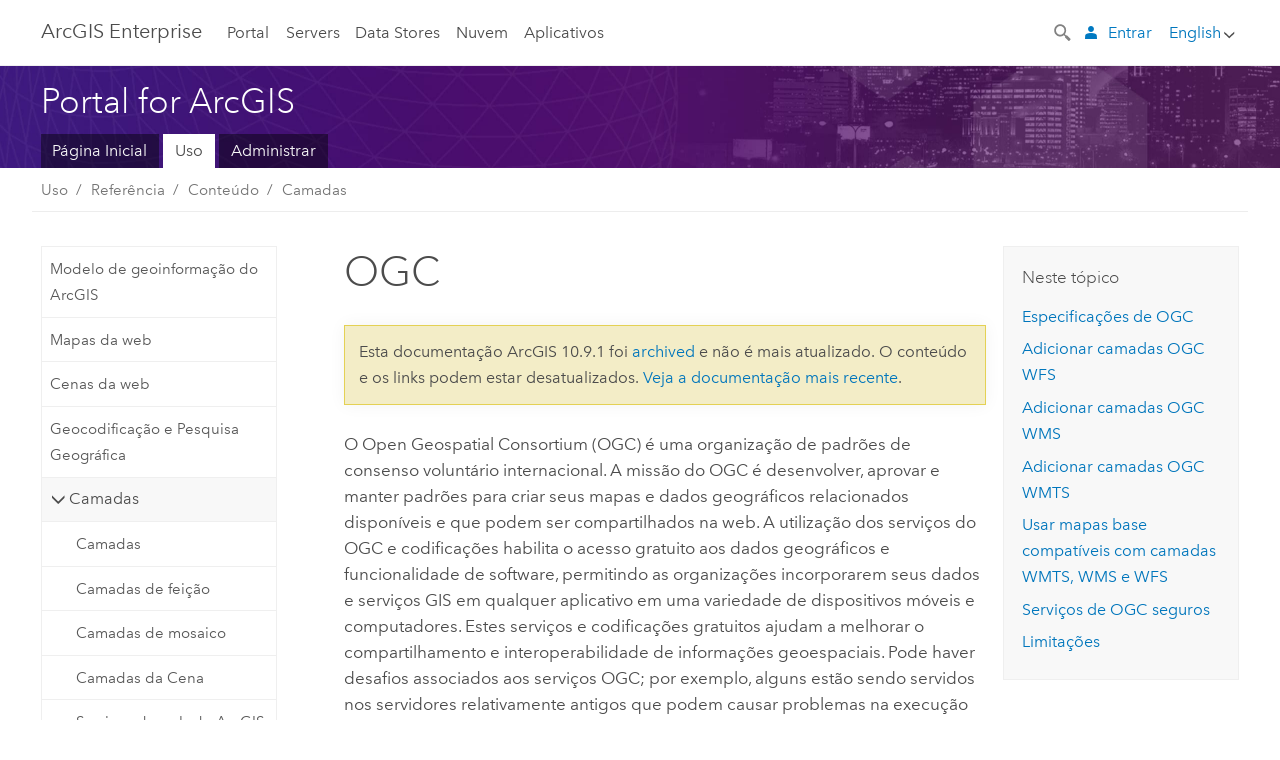

--- FILE ---
content_type: text/html; charset=UTF-8
request_url: https://enterprise.arcgis.com/pt-br/portal/10.9.1/use/ogc.htm
body_size: 56860
content:


<!DOCTYPE html>
<!--[if lt IE 7]>  <html class="ie lt-ie9 lt-ie8 lt-ie7 ie6" dir="ltr"> <![endif]-->
<!--[if IE 7]>     <html class="ie lt-ie9 lt-ie8 ie7" dir="ltr"> <![endif]-->
<!--[if IE 8]>     <html class="ie lt-ie9 ie8" dir="ltr"> <![endif]-->
<!--[if IE 9]>     <html class="ie ie9" dir="ltr"> <![endif]-->
<!--[if !IE]><!--> <html dir="ltr" lang="pt-BR"> <!--<![endif]-->
<head>
    <meta charset="utf-8">
    <title>OGC&mdash;Portal for ArcGIS | Documentação do ArcGIS Enterprise</title>
    <meta content="IE=edge,chrome=1" http-equiv="X-UA-Compatible">

    <script>
      var docConfig = {
        locale: 'pt-BR'
        ,localedir: 'pt-br'
        ,langSelector: ''
        
        ,relativeUrl: false
        

        ,searchformUrl: '/search/'
        ,tertiaryNavIndex: ''

        
      };
    </script>
	 


    
    <!--[if lt IE 9]>
      <script src="/cdn/js/libs/html5shiv.js" type="text/javascript"></script>
      <script src="/cdn/js/libs/selectivizr-min.js" type="text/javascript"></script>
      <script src="/cdn/js/libs/json2.js" type="text/javascript"></script>
      <script src="/cdn/js/libs/html5shiv-printshiv.js" type="text/javascript" >

    <![endif]-->

     <!--[if lt IE 11]>
    <script>
      $$(document).ready(function(){
        $$(".hideOnIE").hide();
      });
    </script>
    <![endif]-->
	<meta name="viewport" content="width=device-width, user-scalable=no">
	<link href="/assets/img/favicon.ico" rel="shortcut icon" >
	<link href="/assets/css/screen.css" media="screen" rel="stylesheet" type="text/css" />
	<link href="/cdn/calcite/css/documentation.css" media="screen" rel="stylesheet" type="text/css" />
	<link href="/assets/css/print.css" media="print" type="text/css" rel="stylesheet" />

	<!--
	<link href="/assets/css/screen_l10n.css" media="screen" rel="stylesheet" type="text/css" />
	<link href="/assets/css/documentation/base_l10n.css" media="screen" rel="stylesheet" type="text/css" />
	<link href="/assets/css/print_l10n.css" media="print" type="text/css" rel="stylesheet" />
	-->
	<script src="/cdn/js/libs/latest/jquery.latest.min.js" type="text/javascript"></script>
    <script src="/cdn/js/libs/latest/jquery-migrate-latest.min.js" type="text/javascript"></script>
	<script src="/cdn/js/libs/jquery.cookie.js" type="text/javascript"></script>
	<link href="/cdn/css/colorbox.css" media="screen" rel="stylesheet" type="text/css" />
	<link href="/cdn/css/colorbox_l10n.css" media="screen" rel="stylesheet" type="text/css" />
	<script src="/cdn/js/libs/jquery.colorbox-min.js" type="text/javascript"></script>
	<script src="/assets/js/video-init.js" type="text/javascript"></script>
	<script src="/assets/js/sitecfg.js" type="text/javascript"></script>
	
		<script src="/assets/js/signIn.js" type="text/javascript"></script>
	
	

	<!--- Language Picker -->
	<script src="/assets/js/locale/l10NStrings.js" type="text/javascript"></script>
	
		<script src="/assets/js/locale/langSelector.js" type="text/javascript"></script>
	

	<script src="/assets/js/calcite-web.js" type="text/javascript"></script>



  <!--- search MD -->
    <META name="description" content="A Esri suporta as especificações do Serviço da Feição OGC da Web (WFS), Serviço de Mapa da Web (WMS) e Serviço de Mosaico do Mapa da Web (WMTS). O"><META name="last-modified" content="2025-8-4"><META name="product" content="arcgis-portal-windows,arcgis-portal-linux,arcgis-enterprise-windows,arcgis-enterprise-linux"><META name="version" content="10.9.1"><META name="search-collection" content="help"><META name="search-category" content="help-general"><META name="subject" content="PORTAL,SERVICES,SERVER"><META name="sub_category" content="Portal for ArcGIS"><META name="content_type" content="Help Topic"><META name="subject_label" content="PORTAL,SERVIÇOS,SERVER"><META name="sub_category_label" content="Portal for ArcGIS"><META name="content_type_label" content="Tópicos de Ajuda"><META name="content-language" content="pt-br">
    <!--- search MD -->

  
  <script src="/assets/js/switchers/portal-1.js" type="text/javascript"></script>
  
      

</head>

<!--
      pub: GUID-7B47163B-CE1B-465F-BEEE-4DADDB8DFF09=45.1.8
      tpc: GUID-82C8BC21-92AA-41FC-861A-C00142AD80CE=37
      help-ids: ['120002823;esri_section1_0638176232C84ED9BBF934C93D33770E']
      -->


<!-- variable declaration, if any -->
<!-- can change following macro to set variable once we are on Jinja 2.8 -->





<body class="claro pt-BR server">
  

  <!-- Drawer location -->
  <div class="drawer drawer-left js-drawer" data-drawer="top-nav">
        <nav class="drawer-nav" role="navigation">
          <aside class="side-nav">
            <h2 class="side-nav-title">ArcGIS Enterprise</h2>
            <form id="helpSearchForm" class="margin-left-half margin-right-half leader-half trailer-half drawer-search-form" method="GET">
              <input type="search" name="q"  placeholder="Pesquisar na ajuda do ArcGIS Enterprise">
              <input type="hidden" name="collection" value="help" />
              <input type="hidden" name="product" value="arcgis-portal-windows" />
              <input type="hidden" name="version" value="10.9.1" />
              <input type="hidden" name="language" value="pt-br" />
            </form>    
             <a id="nav-portal" data-langlabel="portal" href="/pt-br/portal/" class="side-nav-link">Portal</a>
             
            <a id="all-servers" data-langlabel="all-servers" href="/pt-br/server/" class="side-nav-link">Todos os servidores</a>
            <a id="gis-server" data-langlabel="gis-server" href="/pt-br/server/" class="side-nav-link">GIS Server</a>
            <a id="image-server" data-langlabel="image-server" href="/pt-br/image/" class="side-nav-link">Image Server</a>
            <a id="geo-analytics-server" data-langlabel="geo-analytics-server" href="/pt-br/geoanalytics/" class="side-nav-link">GeoAnalytics Server</a>
            <a id="geoevent-server" data-langlabel="geoevent-server" href="/pt-br/geoevent/" class="side-nav-link">GeoEvent Server</a>
            <a id="notebook-server" data-langlabel="notebook-server" href="/pt-br/notebook/" class="side-nav-link">Notebook Server</a>
            <a id="nav-data-store" data-langlabel="data-store" href="/pt-br/data-store/" class="side-nav-link">Data Stores</a>
            <a id="nav-cloud" data-langlabel="cloud" href="/pt-br/cloud/" class="side-nav-link">Nuvem</a>
            <a id="nav-apps" data-langlabel="apps" href="/pt-br/apps/" class="side-nav-link">Aplicativos</a>
            <a id="nav-doc" data-langlabel="documentation" href="/pt-br/documentation/" class="side-nav-link">Documentação</a>

          </aside>
        </nav>
    </div>

    <!-- user navigation collapses to drawer on mobile -->
    
    <div class="drawer drawer-right js-drawer hide-if-logged-out logged-in-navigation" data-drawer="user-nav">
      <nav class="drawer-nav">
        <aside class="side-nav">
          <a class="side-nav-link agolProfile" href="#">Meu Perfil</a>
          <a class="side-nav-link icon-ui-sign-out js-log-out" href="#">Sair</a>
        </aside>
      </nav>
    </div>
    
<!-- End of drawer -->

  
  <div class="wrapper">
      <!--googleoff: all-->

      <header class="top-nav" data-skin="learn">
        <a class="skip-to-content" href="#skip-to-content">Skip To Content</a>
        <div class="grid-container">
          <div class="column-24">


            <!--<div class="top-nav-title-wrapper text-center ">-->
              <a href="/" class="top-nav-title tablet-hide">ArcGIS Enterprise</a>
              <a href="/" class="icon-ui-menu top-nav-title js-drawer-toggle tablet-show" data-drawer="top-nav">ArcGIS Enterprise</a>
            <!--</div> -->

          
            <nav role="navigation" class="top-nav-list left tablet-hide">
              <a id="nav-portal" data-langlabel="portal" href="/pt-br/portal/" class="top-nav-link">Portal</a>

                <div class="dropdown js-dropdown ">
                  <a class="top-nav-link js-dropdown-toggle" tabindex="0" aria-haspopup="true" aria-expanded="false" href="#">Servers</a>
                  <nav class="dropdown-menu featured" role="menu">
                    <ul class="dropdown-sublist-featured">
                      <li class="dropdown-subitem-featured">
                        <a href="/pt-br/get-started/latest/windows/additional-server-deployment.htm" class="sublink-featured">
                          <span><svg class="sublink-image" xmlns="http://www.w3.org/2000/svg" viewBox="0 0 48 48"><path d="M42.92 6.1H4.12v8.566l.833.832-.835.833-.018 7.332.845.847-.825.824V33.9h25v5.2h-2v1.075H8.02v.8h19.1v.925h4.8v-.925H40v-.8h-8.08V39.1h-2v-5.2h13v-8.566l-.834-.834.835-.834v-7.332l-.835-.834.835-.834zm-11.8 35h-3.2v-1.2h3.2zm11-8H4.92v-7.434l.767-.766h35.668l.765.766zm0-9.766l-.766.766H5.666l-.766-.767.017-6.669.766-.764h35.671l.766.766zm0-9l-.766.766H5.687l-.766-.766V6.9h37.2zM19 11.9h-2v-.8h2zm-4 0h-2v-.8h2zm-4 0H9v-.8h2zm6 8.2h2v.8h-2zm-4 0h2v.8h-2zm-4 0h2v.8H9zm8 9h2v.8h-2zm-4 0h2v.8h-2zm-4 0h2v.8H9z" /></svg></span>
                          <span class="sublink-text">Todos os servidores</span>
                        </a>
                      </li>
                      <li class="dropdown-subitem-featured">
                        <a href="/pt-br/server/" class="sublink-featured">
                          <span><svg class="sublink-image" xmlns="http://www.w3.org/2000/svg" viewBox="0 0 48 48"><path d="M45.98 33.575a.616.616 0 0 0-.335-.51l-3.362-2.03 3.362-2.031a.556.556 0 0 0 0-1.02l-11.1-6.704a1.293 1.293 0 0 0-1.112 0L22.33 27.982a.556.556 0 0 0 0 1.02l3.36 2.03-3.358 2.03a.556.556 0 0 0-.002 1.021l3.322 2.006-3.324 2.008a.555.555 0 0 0 .002 1.017l11.102 6.703a1.25 1.25 0 0 0 1.11.002l11.104-6.706a.556.556 0 0 0 0-1.02l-3.32-2.006 3.318-2.004a.607.607 0 0 0 .335-.509zM33.837 21.97c.026-.01.286-.005.29-.005l10.814 6.53-10.8 6.523c-.028.01-.284.005-.294.006l-10.813-6.53zm11.105 16.636l-10.8 6.523a2.564 2.564 0 0 1-.295.006l-10.81-6.529 3.39-2.047 7.004 4.23a1.083 1.083 0 0 0 .557.131 1.101 1.101 0 0 0 .554-.13l7.01-4.233zM34.14 40.098a2.545 2.545 0 0 1-.294.006l-10.812-6.53 3.43-2.073 6.97 4.208a1.25 1.25 0 0 0 1.107-.001l6.966-4.206 3.431 2.073zM9 8H7V7h2zm8 8h-2v-1h2zm-4-8h-2V7h2zm4 0h-2V7h2zm-4 8h-2v-1h2zm7.316 11.1H3.9v-6.434l.766-.766h35.668l.766.766v2.12l.8.483v-2.935l-.826-.826.826-.845v-6.329l-.834-.834.834-.834V3.1H3.1v7.566l.834.834-.834.834v6.332l.834.834-.834.834V27.9h16.88a2.632 2.632 0 0 1 .336-.8zM3.9 10.334V3.9h37.2v6.434l-.766.766H4.666zm0 8v-5.668l.766-.766h35.668l.766.766v5.67l-.746.764H4.666zM15 24v-1h2v1zm-4 0v-1h2v1zm-2-8H7v-1h2zm-2 8v-1h2v1z" /></svg></span>
                          <span class="sublink-text">GIS Server</span>
                        </a>
                      </li>
                      <li class="dropdown-subitem-featured">
                        <a href="/pt-br/image/" class="sublink-featured">
                          <span><svg class="sublink-image" xmlns="http://www.w3.org/2000/svg" viewBox="0 0 48 48"><path d="M17 8h-2V7h2zm-4-1h-2v1h2zm0 8h-2v1h2zM9 7H7v1h2zm8 8h-2v1h2zm-8 0H7v1h2zm4 9v-1h-2v1zm-4 0v-1H7v1zm8 0v-1h-2v1zm4 3.9H3.1v-7.566l.834-.834-.834-.834v-6.332l.834-.834-.834-.834V3.1h38.8v7.566l-.834.834.834.834v6.33l-.826.844.826.826V21h-.8v-.334l-.766-.766H4.666l-.766.766V27.1H21zM4.666 11.1h35.668l.766-.766V3.9H3.9v6.434zm0 8h35.688l.746-.763v-5.671l-.766-.766H4.666l-.766.766v5.668zm40.234 4v21.8H23.1V23.1zm-.8 16.366L39.466 44.1h2.868l1.766-1.766zm-20.2-9.932l5.634-5.634h-2.868L23.9 26.666zm6.2-5.068L24.466 30.1h2.868l2.766-2.766zM28.466 30.1H30.1v-1.634zm2.434 0h6.2v-6.2h-6.2zm-7 7h6.2v-6.2h-6.2zm7 0h6.2v-6.2h-6.2zm0 6.434l5.634-5.634h-2.868L30.9 40.666zm7-7l5.634-5.634h-2.868L37.9 33.666zm1.634-5.634H37.9v1.634zm-8.634 7v1.634l1.634-1.634zm.566 6.2h2.868l2.766-2.766v-2.868zm6.434-3.566l2.634-2.634H37.9zM35.466 44.1H37.1v-1.634zm2.434 0h.434l5.766-5.766V37.9h-2.434L37.9 41.666zm6.2-8.634L42.466 37.1H44.1zm0-4L38.466 37.1h2.868l2.766-2.766zm0-7.566h-6.2v6.2h6.2zm-20.2 0v1.634l1.634-1.634zm0 20.2h6.2v-6.2h-6.2zm20.2 0v-.634l-.634.634z" /></svg></span>
                          <span class="sublink-text">Image Server</span>
                        </a>
                      </li>
                      <li class="dropdown-subitem-featured">
                        <a href="/pt-br/geoanalytics/" class="sublink-featured">
                          <span><svg class="sublink-image" xmlns="http://www.w3.org/2000/svg" viewBox="0 0 48 48"><path d="M17 16h-2v-1h2zm-8 8v-1H7v1zm8 0v-1h-2v1zM13 7h-2v1h2zm4 0h-2v1h2zM9 7H7v1h2zm21.45 20.9H3.1v-7.566l.834-.834-.834-.834v-6.332l.834-.834-.834-.834V3.1h38.8v7.566l-.834.834.834.834v6.33l-.826.844.826.826V27.9h-1.464l-.801-.8H41.1v-6.434l-.766-.766H4.666l-.766.766V27.1h27.15zM4.666 11.1h35.668l.766-.766V3.9H3.9v6.434zm0 8h35.688l.746-.763v-5.671l-.766-.766H4.666l-.766.766v5.668zM13 24v-1h-2v1zm0-9h-2v1h2zm-4 0H7v1h2zm26.672 27.148A1.87 1.87 0 0 1 35.9 43a1.91 1.91 0 1 1-3.763-.222l-9.845-3.414A1.88 1.88 0 0 1 21 39.9a1.9 1.9 0 1 1 1.474-3.084l4.692-2.346A1.878 1.878 0 0 1 27.1 34a1.902 1.902 0 0 1 1.9-1.9 1.867 1.867 0 0 1 .781.191l3.788-5.05A1.88 1.88 0 0 1 33.1 26a1.9 1.9 0 1 1 3.491 1.026l4.889 4.888c-.069.056-.144.1-.21.162a3.986 3.986 0 0 0-.358.402l-4.883-4.883A1.889 1.889 0 0 1 35 27.9a1.867 1.867 0 0 1-.781-.191l-3.788 5.049a1.868 1.868 0 0 1 .437.965l9.204.614c-.018.11-.049.218-.058.33A3.93 3.93 0 0 0 40 35c0 .046.01.09.01.135l-9.185-.612A1.913 1.913 0 0 1 29 35.9a1.889 1.889 0 0 1-1.474-.716l-4.692 2.346a1.878 1.878 0 0 1 .066.47 1.9 1.9 0 0 1-.105.625c-.007.02-.022.036-.03.056l9.63 3.34a1.87 1.87 0 0 1 2.786-.505l5.415-4.437c.067.108.127.22.204.322a3.9 3.9 0 0 0 .292.306zM33.9 26a1.092 1.092 0 0 0 .43.872 1.12 1.12 0 0 0 1.42-.068A1.1 1.1 0 1 0 33.9 26zm-6 8a1.1 1.1 0 0 0 2.196.093 1.135 1.135 0 0 0-.426-.965A1.087 1.087 0 0 0 29 32.9a1.101 1.101 0 0 0-1.1 1.1zm-5.8 4a1.098 1.098 0 1 0-.06.362A1.101 1.101 0 0 0 22.1 38zm13 5a1.1 1.1 0 1 0-2.2 0 1.1 1.1 0 0 0 2.2 0zm10.8-8a1.9 1.9 0 1 1-3.8 0c0-.053.003-.105.007-.158A1.9 1.9 0 0 1 45.9 35zm-.8 0a1.1 1.1 0 0 0-2.196-.093 1.153 1.153 0 0 0 .216.752A1.1 1.1 0 0 0 45.1 35z" /></svg></span>
                          <span class="sublink-text">GeoAnalytics Server</span>
                        </a>
                      </li>
                      <li class="dropdown-subitem-featured">
                        <a href="/pt-br/geoevent/" class="sublink-featured">
                          <span><svg class="sublink-image" xmlns="http://www.w3.org/2000/svg" viewBox="0 0 48 48"><path d="M13 8h-2V7h2zm4-1h-2v1h2zm0 8h-2v1h2zM9 7H7v1h2zm12.418 20.9H3.1v-7.566l.834-.834-.834-.834v-6.332l.834-.834-.834-.834V3.1h38.8v7.566l-.834.834.834.834v6.33l-.826.844.826.826v2.117c-.259-.177-.53-.337-.8-.497v-1.288l-.766-.766H4.666l-.766.766V27.1h17.933c-.148.26-.283.53-.415.8zM4.666 11.1h35.668l.766-.766V3.9H3.9v6.434zm0 8h35.688l.746-.763v-5.671l-.766-.766H4.666l-.766.766v5.668zM9 24v-1H7v1zm4-9h-2v1h2zm0 9v-1h-2v1zm-4-9H7v1h2zm8 9v-1h-2v1zm16.9 2h-.8v8.9H39v-.8h-5.1zm.1-3.901a11.9 11.9 0 1 0 11.9 11.9 11.914 11.914 0 0 0-11.9-11.9zm0 23a11.1 11.1 0 1 1 11.1-11.1 11.112 11.112 0 0 1-11.1 11.1z" /></svg></span>
                          <span class="sublink-text">GeoEvent Server</span>
                        </a>
                      </li>
                      <li class="dropdown-subitem-featured">
                        <a href="/pt-br/notebook/" class="sublink-featured">
                          <span><svg class="sublink-image" xmlns="http://www.w3.org/2000/svg" viewBox="0 0 48 48"><path d="M9 8H7V7h2v1zm4-1h-2v1h2V7zm4 0h-2v1h2V7zM7 16h2v-1H7v1zm4 0h2v-1h-2v1zm4 0h2v-1h-2v1zm-6 8v-1H7v1h2zm4 0v-1h-2v1h2zm4 0v-1h-2v1h2zm2.491 3.9H3.1v-7.566l.834-.834-.834-.834v-6.332l.834-.834-.834-.834V3.1h38.8v7.566l-.834.834.834.834v5.683h-.8v-5.351l-.766-.766H4.666l-.766.766v5.668l.766.766h16.405a3.552 3.552 0 0 0-.57.8H4.666l-.766.766V27.1h14.71c.238.321.54.59.881.8zM4.666 11.1h35.668l.766-.766V3.9H3.9v6.434l.766.766zM45.9 43.15V21.925a1.827 1.827 0 0 0-1.825-1.825H36.1v3.8h5v15.827a.373.373 0 0 1-.373.373H36.1v4.8h8.05c.965 0 1.75-.785 1.75-1.75zm-9-2.25h3.827c.647 0 1.173-.526 1.173-1.173v-16.04a.588.588 0 0 0-.588-.587H36.9v-2.2h7.175c.566 0 1.025.46 1.025 1.025V43.15a.95.95 0 0 1-.95.95H36.9v-3.2zm-4-.8h-4.627a.373.373 0 0 1-.373-.373V23.9h5v-3.8h-8.975a1.827 1.827 0 0 0-1.825 1.825V24.1h-.6c-.771 0-1.4.628-1.4 1.4s.629 1.4 1.4 1.4h.6v4.2h-.6c-.771 0-1.4.628-1.4 1.4s.629 1.4 1.4 1.4h.6v4.2h-.6c-.771 0-1.4.628-1.4 1.4s.629 1.4 1.4 1.4h.6v2.25c0 .965.785 1.75 1.75 1.75h9.05v-4.8zm-9.4.8c.771 0 1.4-.628 1.4-1.4s-.629-1.4-1.4-1.4h-.6v-4.2h.6c.771 0 1.4-.628 1.4-1.4s-.629-1.4-1.4-1.4h-.6v-4.2h.6c.771 0 1.4-.628 1.4-1.4s-.629-1.4-1.4-1.4h-.6v-2.175c0-.565.46-1.025 1.025-1.025H32.1v2.2h-4.413a.588.588 0 0 0-.587.588v16.039c0 .647.526 1.173 1.173 1.173H32.1v3.2h-8.25a.95.95 0 0 1-.95-.95V40.9h.6zm0-2a.6.6 0 0 1 0 1.2h-2a.6.6 0 0 1 0-1.2h2zm0-7a.6.6 0 0 1 0 1.2h-2a.6.6 0 0 1 0-1.2h2zm0-7a.6.6 0 0 1 0 1.2h-2a.6.6 0 0 1 0-1.2h2z" /></svg></span>
                          <span class="sublink-text">Notebook Server</span>
                        </a>
                      </li>
                      <li class="dropdown-subitem-featured">
                        <a href="/en/workflow/" class="sublink-featured">
                          <span><svg class="sublink-image" xmlns="http://www.w3.org/2000/svg" viewBox="0 0 48 48"><path d="M9 8H7V7h2zm4-1h-2v1h2zm4 0h-2v1h2zm-8 9v-1H7v1zm4 0v-1h-2v1zm4 0v-1h-2v1zm-8 8v-1H7v1zm4 0v-1h-2v1zm2 0h2v-1h-2zM4.67 19.1h13.07a5.75 5.75 0 0 0-.36.8H4.67l-.77.77v6.43H16v.8H3.1v-7.57l.83-.83-.83-.83v-6.34l.83-.83-.83-.83V3.1h38.8v7.57l-.83.83.83.83V18h-.8v-5.33l-.77-.77H4.67l-.77.77v5.66zm0-8h35.66l.77-.77V3.9H3.9v6.43zm32 30l-4 4a.87.87 0 0 1-1.22 0l-2.32-2.2H23.2a2.1 2.1 0 0 1-2.1-2.1v-5.9H19a.93.93 0 0 1-.9-.9v-5a.92.92 0 0 1 .9-.9h2.1v-2.69a3.9 3.9 0 1 1 3.8 0v2.69H27a.92.92 0 0 1 .92.92V34a.93.93 0 0 1-.92.93h-2.1v3.2h4.23l2.26-2.26a.86.86 0 0 1 1.22 0l4 4a.86.86 0 0 1 .05 1.24zm-.56-.57L32 36.4l-2.58 2.5h-4.69a.63.63 0 0 1-.63-.63V34.1H27a.13.13 0 0 0 .1-.1v-5a.13.13 0 0 0-.1-.1h-2.9v-4l.23-.11a3.1 3.1 0 1 0-2.66 0l.23.11v4H19a.13.13 0 0 0-.12.12V34a.13.13 0 0 0 .12.13h2.9v6.7a1.3 1.3 0 0 0 1.3 1.3h6.26L32 44.6zm8.8-17.36v16.07a3.66 3.66 0 0 1-3.66 3.66h-4.67l3.66-3a2.59 2.59 0 0 0 .86-2.32V24.9h-6.2v1.4a.61.61 0 0 1-1 .48l-4.88-3.7a.69.69 0 0 1-.28-.56.71.71 0 0 1 .28-.57l4.88-3.73a.6.6 0 0 1 .63-.06.61.61 0 0 1 .34.54v1.4h6.92a3.08 3.08 0 0 1 3.11 3.08zm-.8 0a2.28 2.28 0 0 0-2.28-2.28H34.1V19.1l-4.47 3.42 4.47 3.38v-1.8h7.8v13.52a3.4 3.4 0 0 1-1.13 2.92l-1.93 1.56h2.4a2.86 2.86 0 0 0 2.86-2.86z" /></svg></span>
                          <span class="sublink-text">Workflow Manager Server</span>
                        </a>
                      </li>
                      <li class="dropdown-subitem-featured">
                        <a href="/en/knowledge/" class="sublink-featured">
                          <span><svg class="sublink-image" xmlns="http://www.w3.org/2000/svg" viewBox="0 0 48 48"><path d="M22.191 19.1q-.436.383-.842.8H4.666l-.766.766V27.1H16v.8H3.1v-7.566l.835-.834-.835-.834v-6.332l.835-.834-.835-.834V3.1h38.8v7.566l-.835.834.835.834v6.33l-.695.71a5.528 5.528 0 0 0-.728-.4l.623-.637v-5.671l-.766-.766H4.666l-.766.766v5.668l.766.766zm-17.526-8h35.67l.765-.766V3.9H3.9v6.434zM9 7H7v1h2zm4 0h-2v1h2zm4 0h-2v1h2zM7 16h2v-1H7zm4 0h2v-1h-2zm4 0h2v-1h-2zm-6 8v-1H7v1zm4 0v-1h-2v1zm2 0h2v-1h-2zm29.361 3.294a11.117 11.117 0 0 1 .54 2.985 13.116 13.116 0 0 1-9.589 12.475 3.986 3.986 0 0 1-3.519 2.144 3.942 3.942 0 0 1-3.475-2.07 13.027 13.027 0 0 1-7.162-4.958.666.666 0 0 1 .472-1.053 6.178 6.178 0 0 0 2.666-.933.49.49 0 0 1 .634.089 9.2 9.2 0 0 0 3.699 2.554 3.951 3.951 0 0 1 3.166-1.583 3.659 3.659 0 0 1 .632.058 32.739 32.739 0 0 0 3.426-9.786 3.935 3.935 0 0 1-.9-.812 34.343 34.343 0 0 0-9.925 4.382 2.426 2.426 0 0 1 .02.294 3.989 3.989 0 1 1-6.074-3.382 13.09 13.09 0 0 1 12.732-10.616 11.322 11.322 0 0 1 3.069.56l.382.106a.536.536 0 0 1 .39.462.53.53 0 0 1-.29.527 5.772 5.772 0 0 0-2.172 1.863.533.533 0 0 1-.477.22 9.097 9.097 0 0 0-.793-.037 9.104 9.104 0 0 0-8.85 6.816c.107.058.208.117.303.18a37.778 37.778 0 0 1 10.86-4.75l.067-.017a3.988 3.988 0 0 1 7.842.91 3.97 3.97 0 0 1-2.736 3.767 36.253 36.253 0 0 1-3.583 10.534 9.2 9.2 0 0 0 5.256-8.28c0-.105-.007-.208-.014-.31a.572.572 0 0 1 .236-.565 5.752 5.752 0 0 0 2.063-2.292.533.533 0 0 1 .99.101zm-.26 2.985a9.77 9.77 0 0 0-.455-2.568 6.453 6.453 0 0 1-1.885 1.941c.007.117.011.203.011.29a10 10 0 0 1-6.488 9.33.524.524 0 0 1-.642-.742l.054-.098a35.427 35.427 0 0 0 3.823-10.924l.078-.456.25-.064a3.172 3.172 0 0 0 2.388-3.066 3.184 3.184 0 0 0-6.304-.523l-.042.253-.553.15a36.681 36.681 0 0 0-10.855 4.795l-.24.162-.23-.18a3.275 3.275 0 0 0-.678-.399l-.297-.135.072-.318a9.903 9.903 0 0 1 9.704-7.744c.24 0 .476.01.71.028a6.458 6.458 0 0 1 1.799-1.665 9.871 9.871 0 0 0-2.617-.464 12.294 12.294 0 0 0-11.98 10.143l-.036.185-.164.092a3.182 3.182 0 1 0 4.722 2.778 2.519 2.519 0 0 0-.035-.357l-.035-.247.293-.28a35.029 35.029 0 0 1 10.298-4.571l.508-.14.162.234a3.166 3.166 0 0 0 1.053.952l.245.14-.083.468a33.611 33.611 0 0 1-3.664 10.366l-.146.271-.3-.073a3.106 3.106 0 0 0-3.423 1.378l-.168.264-.297-.1a9.997 9.997 0 0 1-4.153-2.69 7.004 7.004 0 0 1-2.561.89 12.22 12.22 0 0 0 6.75 4.514l.18.046.08.166a3.152 3.152 0 0 0 2.843 1.787 3.185 3.185 0 0 0 2.876-1.848l.079-.17.179-.048A12.32 12.32 0 0 0 44.1 30.279z" id="icon-ui-svg--base" /></svg></span>
                          <span class="sublink-text">Knowledge Server</span>
                        </a>
                      </li>
                      <li class="dropdown-subitem-featured">
                        <a href="/en/video/" class="sublink-featured">
                          <span><svg class="sublink-image" xmlns="http://www.w3.org/2000/svg" viewBox="0 0 48 48"><path d="M17 16h-2v-1h2zm-4-9h-2v1h2zm4 0h-2v1h2zM9 7H7v1h2zm12.418 20.9H3.1v-7.566l.834-.834-.834-.834v-6.332l.834-.834-.834-.834V3.1h38.8v7.566l-.834.834.834.834v6.33L40.69 19.9H4.666l-.766.766V27.1h17.933c-.149.26-.283.53-.415.8zM4.666 11.1h35.668l.766-.766V3.9H3.9v6.434zm0 8h35.688l.746-.763v-5.671l-.766-.766H4.666l-.766.766v5.668zM9 24v-1H7v1zm4 0v-1h-2v1zm-4-9H7v1h2zm4 0h-2v1h2zm4 9v-1h-2v1zm28.9 9.999a11.9 11.9 0 1 1-11.9-11.9A11.914 11.914 0 0 1 45.9 34zm-.8 0a11.1 11.1 0 1 0-11.1 11.1A11.113 11.113 0 0 0 45.1 34zm-14.02-5.72L40.29 34l-9.21 5.72zm.8 10L38.775 34l-6.893-4.28z" /></svg></span>
                          <span class="sublink-text">Video Server</span>
                        </a>
                      </li>
                      <li class="dropdown-subitem-featured" style="pointer-events: none;">
                        <div class="sublink-featured">
                          <span class="sublink-image"></span>
                          <span class="sublink-text"></span>
                        </div>
                      </li> 
                    </ul>
                  </nav>
                </div>

              <a id="nav-data-store" data-langlabel="data-store" href="/pt-br/data-store/" class="top-nav-link">Data Stores</a>
              <a id="nav-cloud" data-langlabel="cloud" href="/pt-br/cloud/" class="top-nav-link">Nuvem</a>
              <a id="nav-apps" data-langlabel="apps" href="/pt-br/apps/" class="top-nav-link">Aplicativos</a>
            </nav>


            
            <div class="lang-block dropdown js-dropdown right margin-left-1 top-nav-list right"></div>
            

            <div class="margin-left-1 top-nav-list right hide-if-logged-in logged-out-navigation">
               
  <button class="search-top-nav link-dark-gray js-search-toggle" href="#" aria-label="Search">
    <svg xmlns="http://www.w3.org/2000/svg" width="32" height="32" viewBox="0 0 32 32" class="svg-icon js-search-icon">
      <path d="M31.607 27.838l-6.133-6.137a1.336 1.336 0 0 0-1.887 0l-.035.035-2.533-2.533-.014.014c3.652-4.556 3.422-11.195-.803-15.42-4.529-4.527-11.875-4.531-16.404 0-4.531 4.531-4.529 11.875 0 16.406 4.205 4.204 10.811 4.455 15.365.848l.004.003-.033.033 2.541 2.54a1.33 1.33 0 0 0 .025 1.848l6.135 6.133a1.33 1.33 0 0 0 1.887 0l1.885-1.883a1.332 1.332 0 0 0 0-1.887zM17.811 17.809a8.213 8.213 0 0 1-11.619 0 8.217 8.217 0 0 1 0-11.622 8.219 8.219 0 0 1 11.619.004 8.216 8.216 0 0 1 0 11.618z"/>
    </svg>
    <svg xmlns="http://www.w3.org/2000/svg" width="32" height="32" viewBox="0 0 32 32" class="svg-icon js-close-icon hide">
      <path d="M18.404 16l9.9 9.9-2.404 2.404-9.9-9.9-9.9 9.9L3.696 25.9l9.9-9.9-9.9-9.898L6.1 3.698l9.9 9.899 9.9-9.9 2.404 2.406-9.9 9.898z"/>
    </svg>
  </button>

              
              <a data-langlabel="sign-in" id="login-link" class="icon-ui-user top-nav-link link-blue login-link" href="#">Entrar</a>
              
            </div>

            
            <nav class="margin-left-1 top-nav-list right hide-if-logged-out logged-in-navigation">
              
  <button class="search-top-nav link-dark-gray js-search-toggle" href="#" aria-label="Search">
    <svg xmlns="http://www.w3.org/2000/svg" width="32" height="32" viewBox="0 0 32 32" class="svg-icon js-search-icon">
      <path d="M31.607 27.838l-6.133-6.137a1.336 1.336 0 0 0-1.887 0l-.035.035-2.533-2.533-.014.014c3.652-4.556 3.422-11.195-.803-15.42-4.529-4.527-11.875-4.531-16.404 0-4.531 4.531-4.529 11.875 0 16.406 4.205 4.204 10.811 4.455 15.365.848l.004.003-.033.033 2.541 2.54a1.33 1.33 0 0 0 .025 1.848l6.135 6.133a1.33 1.33 0 0 0 1.887 0l1.885-1.883a1.332 1.332 0 0 0 0-1.887zM17.811 17.809a8.213 8.213 0 0 1-11.619 0 8.217 8.217 0 0 1 0-11.622 8.219 8.219 0 0 1 11.619.004 8.216 8.216 0 0 1 0 11.618z"/>
    </svg>
    <svg xmlns="http://www.w3.org/2000/svg" width="32" height="32" viewBox="0 0 32 32" class="svg-icon js-close-icon hide">
      <path d="M18.404 16l9.9 9.9-2.404 2.404-9.9-9.9-9.9 9.9L3.696 25.9l9.9-9.9-9.9-9.898L6.1 3.698l9.9 9.899 9.9-9.9 2.404 2.406-9.9 9.898z"/>
    </svg>
  </button>

             
              <div class="dropdown js-dropdown right">

                <div class="tablet-show top-nav-link">
                  <img alt="User Avatar" class="user-nav-image js-drawer-toggle" data-drawer="user-nav" data-user-avatar>
                  <a href="#" data-drawer="user-nav" class="user-nav-name js-drawer-toggle" data-first-name></a>
                </div>

                <div class="tablet-hide top-nav-link js-dropdown-toggle">
                  <img alt="User Avatar" class="user-nav-image js-drawer-toggle" data-drawer="user-nav" data-user-avatar>
                  <a class="user-nav-name top-nav-dropdown dropdown-btn" data-first-name>&nbsp;</a>
                </div>

                <nav class="dropdown-menu dropdown-right">
                
                  <a class="dropdown-link agolProfile" id="agolProfile" href="#">Meu Perfil</a>
                  <a class="dropdown-link js-log-out" id="agolLogout" href="#">Sair</a>
                </nav>
              </div>
            </nav>
            

            
          </div>
        </div>
      </header>

      <div class="js-search search-overlay">
        <div class="search-content" role="dialog" aria-labelledby="search">
          <form method="GET" id="helpSearchForm">
            <label>
              Pesquisar na ajuda do ArcGIS Enterprise
              <div class="search-bar">
                <input type="search" name="q"  placeholder="Pesquisar na ajuda do ArcGIS Enterprise" class="search-input js-search-input">
                <input type="hidden" name="collection" value="help" />
                <input type="hidden" name="product" value="arcgis-portal-windows" />
                <input type="hidden" name="version" value="10.9.1" />
                <input type="hidden" name="language" value="pt-br" />
              </div>
            </label>
            <button type="submit" class="btn btn-large right">Pesquisar</button>
          </form>
        </div>
      </div>

      <!--googleon: all-->

      <div id="skip-to-content">
        <!--googleoff: all-->
        <header class="sub-nav sub-nav-learn">
          <div class="grid-container">
            
            <div class="column-24">
              <div style="display:table;" class="sdk-home-banner">
                <div class="sdk-home-banner-content">
                  <h1 class="sub-nav-title link-white">Portal for ArcGIS</h1>
                </div>
              </div>
            </div>

            <div class="column-24">
              <nav class='sub-nav-list tablet-hide'><a class="sub-nav-link" href="/en/portal/" title="Página Inicial do Portal for ArcGIS" target="_top">Página Inicial</a><a class="sub-nav-link is-active" href="/en/portal/10.9.1/use/" title="Uso do Portal for ArcGIS" target="_top">Uso</a><a class="sub-nav-link" href="/en/portal/10.9.1/administer/windows/" title="Instalar, gerenciar e proteger o Portal for ArcGIS" target="_top">Administrar</a></nav><select class='tablet-show select-full trailer-half js-select-nav'><option value="/en/portal/">Página Inicial</option><option value="/en/portal/10.9.1/use/" selected="true">Uso</option><option value="/en/portal/10.9.1/administer/windows/">Administrar</option></select>
            </div>

          </div>
        </header>
        <!--googleon: all-->
       
        <!-- content goes here -->
        <div class="grid-container ">
          

            
              
  <!--BREADCRUMB-BEG--><div id="bigmac" class="sticky-breadcrumbs trailer-2" data-spy="affix" data-offset-top="180"> </div><!--BREADCRUMB-END-->
  <!--googleoff: all-->
    <div class="column-5 tablet-column-12 trailer-2 ">
      <aside class="js-accordion accordion reference-index" aria-live="polite" role="tablist">
        <div></div>
      </aside>

      <div class="js-sticky scroll-show tablet-hide leader-1 back-to-top" data-top="0" style="top: 0px;">
        <a href="#" class="btn btn-fill btn-clear">Voltar</a>
      </div>
    </div>
  <!--googleon: all-->
  
            
            
            
	
		<div class="column-13  pre-1 content-section">
	
		<header class="trailer-1"><h1>OGC</h1></header>

		 
	<!--googleoff: all-->
	
		
				<aside id="main-toc-small" class="js-accordion accordion tablet-show trailer-1">
			      <div class="accordion-section">
			        <h4 class="accordion-title">Neste tópico</h4>
			        <div class="accordion-content list-plain">
			          <ol class="list-plain pre-0 trailer-0"><li><a href="#ESRI_SECTION1_A2DAA29389BB407993AE7952A2250EF4">Especificações de OGC</a></li><li><a href="#ESRI_SECTION1_97EAF22CD6A742BFB8EF4C3E6D71E8DC">Adicionar camadas OGC WFS</a></li><li><a href="#ESRI_SECTION1_0F9D413277054EB98596DAF10704A4BE">Adicionar camadas OGC WMS</a></li><li><a href="#ESRI_SECTION1_CE375065C52946C783C460BE1618B721">Adicionar camadas OGC WMTS</a></li><li><a href="#ESRI_SECTION1_79EC75ECCE4B4AECB0DEB0CAA51386DB">Usar mapas base compatíveis com camadas WMTS, WMS e WFS</a></li><li><a href="#ESRI_SECTION1_136F31FA3EFC4B0A875D4E590CE59550">Serviços de OGC seguros</a></li><li><a href="#ESRI_SECTION1_20A1C3B094F24CE68044FD7321D08F2D">Limitações</a></li></ol>
			        </div>
			      </div>
			     </aside>
		
    
   <!--googleon: all-->


		<main>
			
	
    	
    


			
    <p id="GUID-B90F2F61-6695-4B12-9D26-57B8C6FB5260">O Open Geospatial Consortium (OGC) é uma organização de padrões de consenso voluntário internacional. A missão do OGC é desenvolver, aprovar e manter padrões para criar seus mapas e dados geográficos relacionados disponíveis e que podem ser compartilhados na web. A utilização dos serviços do OGC e codificações habilita o acesso gratuito aos dados geográficos e funcionalidade de software, permitindo as organizações incorporarem seus dados e serviços GIS em qualquer aplicativo em uma variedade de dispositivos móveis e computadores. Estes serviços e codificações gratuitos ajudam a melhorar o compartilhamento e interoperabilidade de informações geoespaciais. Pode haver desafios associados aos serviços OGC; por exemplo, alguns estão sendo servidos nos servidores relativamente antigos que podem causar problemas na execução quando os serviços são exibidos nos aplicativos mais novos. Além disso, pode haver problemas de compatibilidade com mapas base relacionado ao suporte de esquemas de mosaico ou sistemas de coordenadas de camadas OGC. Obtenha mais informações sobre OGC no <a target="_blank" class="xref xref" href="https://www.ogc.org/">site da web do Open Geospatial Consortium</a>. A </p>    
    
    
    <section class="section1 padded-anchor" id="ESRI_SECTION1_A2DAA29389BB407993AE7952A2250EF4" purpose="section1"><h2>Especificações de OGC</h2><p id="GUID-AFC37734-6E8D-4930-AEDD-7C935728E1D2">O <span class="ph">ArcGIS Enterprise</span> suporta as seguintes especificações OGC nas formas descritas:</p><section class="section2 padded-anchor" id="ESRI_SECTION2_E6F09972E5DD47459DB9944B633A0D5E" purpose="section2"><h3>Serviços de Feição OGC da Web (WFS)</h3><p id="GUID-FE5ACF6A-993F-4690-9AEE-EB5DA218C99B">Serviço da Feição OGC da Web (WFS) é um serviço de feição dinâmico que segue a <a target="_blank" class="xref xref" href="https://www.ogc.org/standards/wfs">Especificação de WFS do OGC</a>.</p><p id="GUID-0A8BA2B0-2240-41B5-AAA9-9F172F723961">Você pode fazer o seguinte com camadas OGC WFS no <span class="ph">ArcGIS Enterprise</span>:</p><p id="GUID-3751382A-32EE-4374-9781-ECEE05E4AE82"><ul purpose="ul" id="UL_4E9409170FA74771B9A4B8B3C9122048"><li purpose="li" id="LI_1932F7CBCDA044D5867D9AB195FA043B"><a class="xref xref" href="/pt-br/portal/10.9.1/use/ogc.htm#ESRI_SECTION1_97EAF22CD6A742BFB8EF4C3E6D71E8DC">Adicioná-las aos mapas</a> no <span class="ph">Map Viewer Classic</span>. Veja <a target="_blank" class="xref xref" href="https://links.esri.com/agol-help/wfs-example">um exemplo</a>.</li><li purpose="li" id="LI_9600CFE32293420CA29D1BBE47ED2ABE"><a class="xref xref" href="/pt-br/portal/10.9.1/use/add-items.htm#ESRI_SECTION1_1A21D51E1AFC41EA9974209BD94E50C0">Adicione-as como itens</a> em sua organização.</li><li purpose="li" id="LI_6A79B33891DC43A1A167ED77DC6536FA"><a class="xref xref" href="/pt-br/portal/10.9.1/use/publish-wfs.htm">Publique uma </a> de uma camada de feição hospedada.</li></ul></p></section><section class="section2 padded-anchor" id="ESRI_SECTION2_D83ACFDFAD584E949570E9853343B994" purpose="section2"><h3>Serviço de Mapa da Web OGC (WMS)</h3><p id="GUID-476B98AF-8373-467A-B822-7E802CB4665F">Serviço de Mapa OGC da Web (WMS) é um serviço de mapa dinâmico que segue a <a target="_blank" class="xref xref" href="https://www.opengeospatial.org/standards/wms">Especificação de WMS do OGC</a>.</p><p id="GUID-C904CBFF-75E3-4833-B1A6-E87C2A2ACFE3">Você pode fazer o seguinte com camadas OGC WMS no <span class="ph">ArcGIS Enterprise</span>:</p><p id="GUID-1C56D48A-77BD-4C85-AC02-5196A4F91DA8"> <ul purpose="ul" id="UL_92460B8975C24F9DAC464AB47248C540"><li purpose="li" id="LI_3D63B42FFD724917A53099A584A819C0"><a class="xref xref" href="/pt-br/portal/10.9.1/use/ogc.htm#ESRI_SECTION1_0F9D413277054EB98596DAF10704A4BE">Adicioná-las aos mapas</a> no <span class="ph">Map Viewer Classic</span>. Veja <a target="_blank" class="xref xref" href="https://links.esri.com/agol-help/wms-example">um exemplo</a>.</li><li purpose="li" id="LI_FB8F732535B04B5C83EE7124FB48C06A"><a class="xref xref" href="/pt-br/portal/10.9.1/use/add-layers-to-scene.htm">Adicioná-las às cenas</a> no <span class="ph">Scene Viewer</span>.</li><li purpose="li" id="LI_C5FB805B33E94F1A8EF6C1E14A2DD04C"><a class="xref xref" href="/pt-br/portal/10.9.1/use/add-items.htm#ESRI_SECTION1_1A21D51E1AFC41EA9974209BD94E50C0">Adicione-as como itens</a> em sua organização.</li></ul></p></section><section class="section2 padded-anchor" id="ESRI_SECTION2_73E85536DF5A4209BC7FAF3E8415A4BC" purpose="section2"><h3>Serviço de Mosaico de Mapa da Web OGC (WMTS)</h3><p id="GUID-1C497120-2064-484C-8185-6B9F4FCB2142">Serviço de Mosaico do Mapa OGC da Web (WMTS) é um conjunto de mosaicos de imagens em cache que segue a <a target="_blank" class="xref xref" href="https://www.ogc.org/standards/wmts">Especificação de WMTS do OGC</a>.</p><p id="GUID-2930E4F6-1847-40D6-B333-49BE9AFF9B42">Você pode fazer o seguinte com camadas OGC WMTS no <span class="ph">ArcGIS Enterprise</span>:</p><p id="GUID-C51EE9EC-0776-4591-99AE-E33388810C99"><ul purpose="ul" id="UL_C14EF9312A6B44A68A5C8362C9928699"><li purpose="li" id="LI_E55308F8DE534A0E87272CDCF305FE88"><a class="xref xref" href="/pt-br/portal/10.9.1/use/ogc.htm#ESRI_SECTION1_CE375065C52946C783C460BE1618B721">Adicioná-las aos mapas</a> no <span class="ph">Map Viewer Classic</span>. Veja <a target="_blank" class="xref xref" href="https://links.esri.com/agol-help/wmts-example">um exemplo</a>.</li><li purpose="li" id="LI_BD835BC259E0437DBC3B43BD6F56AA30"><a class="xref xref" href="/pt-br/portal/10.9.1/use/add-layers-to-scene.htm">Adicioná-las às cenas</a> no <span class="ph">Scene Viewer</span>.</li><li purpose="li" id="LI_C9C6326F7B1944B6A37D6F5E514E5394"><a class="xref xref" href="/pt-br/portal/10.9.1/use/add-items.htm#ESRI_SECTION1_1A21D51E1AFC41EA9974209BD94E50C0">Adicione-as como itens</a> em sua organização.</li></ul> </p><p id="GUID-2A95357A-4E58-4BB8-BA1B-37F4957FFEED">Além disso, o <a class="xref xref" href="/pt-br/portal/10.9.1/use/hosted-web-layers.htm#ESRI_SECTION3_3EC8661CA3394B51A99822B0E09B839B">WMTS está disponível</a> para camadas de mosaico hospedadas que você publica em sua organização e compartilha com o público.</p></section></section>    <section class="section1 padded-anchor" id="ESRI_SECTION1_97EAF22CD6A742BFB8EF4C3E6D71E8DC" purpose="section1"><h2>Adicionar camadas OGC WFS</h2><p id="GUID-3ADF4839-8185-420A-8B98-5682AFDAF9E6"><span class="ph">Ao adicionar camadas OGC WFS a um mapa, você deve escolher uma subcamada de cada vez. Para adicionar mais camadas da mesma camada WFS, repita as <a class="xref xref" href="/pt-br/portal/10.9.1/use/add-layers.htm#ESRI_SECTION2_49E839B2BE9C455FB6E50887BF96CDAC">etapas para adicionar a camada</a> e escolha uma subcamada diferente a cada vez. Você também pode especificar as opções de configuração avançadas ao adicionar uma camada de WFS em um mapa. Você pode alterar o limite máximo de feição ou optar por inverter as coordenadas x,y. Se a camada de WFS tiver feições complexas, você deverá também selecionar o tipo de feições para visualizar: pontos, linhas ou polígonos. </span></p><p id="GUID-8FBF4FEF-9921-49AB-A83D-7279C054417E">Ao adicionar uma camada WFS no mapa, seu <a class="xref xref" href="/pt-br/portal/10.9.1/use/ogc.htm#ESRI_SECTION1_79EC75ECCE4B4AECB0DEB0CAA51386DB">mapa base deve ser compatível</a> com o sistema de coordenadas da camada WFS.</p></section><section class="section1 padded-anchor" id="ESRI_SECTION1_0F9D413277054EB98596DAF10704A4BE" purpose="section1"><h2>Adicionar camadas OGC WMS</h2><p id="GUID-FC3336CA-656D-4E09-B0DA-E91197560A43"><span class="ph">Ao <a class="xref xref" href="/pt-br/portal/10.9.1/use/add-layers.htm#ESRI_SECTION2_C34EB22293D94DEAA28712CAF132A78B">adicionar uma camada OGC WMS</a> a um mapa, você pode escolher adicionar todas as camadas no serviço ou selecionar as camadas que deseja adicionar. Se você adicionar todas as camadas no serviço, todas as camadas são adicionadas ao mapa, mas apenas a primeira camada é exibida.</span> Para ativar as outras camadas, clique no botão <span class="uicontrol">Conteúdo</span>, clique no nome da camada de OGC WMS e selecione as caixas próximas às camadas que você deseja que apareçam no mapa. Você também pode controlar quais camadas em seu serviço OGC WMS aparecem no mapa ao escolher as camadas que deseja ao <a class="xref xref" href="/pt-br/portal/10.9.1/use/add-items.htm#ESRI_SECTION1_1A21D51E1AFC41EA9974209BD94E50C0">adicionar OGC WMS como um item</a> ou atualizar o item.</p><p id="GUID-43611BAE-A709-4A19-AFF7-3462009F12F0">Por padrão, ao adicionar uma camada de OGC WMS como um mapa base, as primeiras 10 camadas no serviço são adicionadas e todas as 10 camadas aparecem visíveis. Você pode selecionar diferentes camadas no serviço WMS para adicionar no mapa base ao <a class="xref xref" href="/pt-br/portal/10.9.1/use/add-layers.htm#ESRI_SECTION2_C34EB22293D94DEAA28712CAF132A78B">adicionar o WMS</a> no mapa ou se você <a class="xref xref" href="/pt-br/portal/10.9.1/use/choose-basemap.htm#ESRI_SECTION1_5C28F0CDBF184E0D96D010E37F799B27">adicionar o WMS como uma camada operacional</a> e mover para o mapa base.</p><p id="GUID-861D36B0-10CD-4918-85CF-01B2B85DF92A">Você também pode <a class="xref xref" href="/pt-br/portal/10.9.1/use/add-layers-to-scene.htm">adicionar camadas WFS no <span class="ph">Scene Viewer</span></a>. Após adicionar uma camada WMS, você pode visualizar a legenda e configurar pop-ups, salve a camada em uma cena e compartilhe-a.</p></section>    <section class="section1 padded-anchor" id="ESRI_SECTION1_CE375065C52946C783C460BE1618B721" purpose="section1"><h2>Adicionar camadas OGC WMTS</h2><p id="GUID-92E56D75-AC10-434F-9D9A-87B9EBC69738">Cada camada em um serviço OGC WMTS contém um conjunto de imagens com cache e pode ter um esquema de mosaico diferente das outras camadas disponíveis no serviço WMTS. Adicione somente as camadas que usuários do seu mapa precisam visualizar, pois muitos mosaicos da imagem com cache podem agrupar o mapa e levar muito tempo para desenhar, especialmente em navegadores da web. Para ajudar a maximizar o desempenho do seu mapa, selecione uma camada específica para adicionar a partir do seu serviço WMTS. <span class="ph">Você pode adicionar mais de uma camada, mas precisa voltar ao processo de <a class="xref xref" href="/pt-br/portal/10.9.1/use/add-layers.htm#ESRI_SECTION2_97BAAF75132F4D6E9A43EBE0F10C0007">adição do WMTS</a> ao seu mapa.</span></p><p id="GUID-F732A5F7-80BA-4892-95E2-08E45264C755">Ao <a class="xref xref" href="/pt-br/portal/10.9.1/use/add-items.htm#ESRI_SECTION1_1A21D51E1AFC41EA9974209BD94E50C0">adicionar WMTS como um item</a>, você deve selecionar uma camada específica e também selecionar o sistema de coordenadas da camada, se a camada suportar múltiplos sistemas de coordenadas. Para adicionar múltiplas camadas ou sistemas de coordenadas adicionais, você deve criar itens individuais para cada camada ou sistema de coordenadas.</p><p id="GUID-A183CFA4-9AFB-47EE-9290-C441876419F2">Você também pode <a class="xref xref" href="/pt-br/portal/10.9.1/use/add-layers-to-scene.htm">adicionar camadas WMTS ao <span class="ph">Scene Viewer</span></a>.</p></section>    <section class="section1 padded-anchor" id="ESRI_SECTION1_79EC75ECCE4B4AECB0DEB0CAA51386DB" purpose="section1"><h2>Usar mapas base compatíveis com camadas WMTS, WMS e WFS</h2><p id="GUID-BBF11D3F-2482-44A2-98E3-3D2925B8E53E" ishcondition="agol_plat=portal">Para que os mapas sejam exibidos corretamente, os sistemas de coordenadas das camadas e dos mapas base devem ser compatíveis. Além disso, o esquema de mosaico de uma camada de WMTS deve ser compatível com o esquema de mosaico do mapa base. O <span class="ph">Map Viewer Classic</span> tenta desenhar sua camada com o mapa base que você selecionar. Se o <span class="ph">Map Viewer Classic</span> não puder desenhar sua camada no mapa base (pois o sistema de coordenadas ou esquema de mosaico não correspondem), e a camada OGC WMS ou WMTS for a primeira camada que você adicionou no mapa, o <span class="ph">Map Viewer Classic</span> tentará utilizar um mapa base diferente.</p><p id="GUID-419DFAA7-EB25-4581-8A16-428C52214E8D" ishcondition="agol_plat=portal">Por exemplo, se a sua camada estiver em GCS WGS84, o <span class="ph">Map Viewer Classic</span> utilizará o mapa base GCS WGS84 World Imagery. Seu admistrador do portal pode ter alterado os mapas base padrão e ter incluído algum outro que suporta o sistema de coordenadas da camada. Se um mapa base na galeria não for compatível, o <span class="ph">Map Viewer Classic</span> utilizará sua camada como o mapa base. Se você adicionar uma camada de OGC WMS ou WMTS no mapa existente ou ela não for compatível com nenhum mapa base na sua galeria, o <span class="ph">Map Viewer Classic</span> não a adicionará no seu mapa; pelo contrário, você visualizará uma mensagem de erro informando que sua camada não é compatível com o sistema de coordenadas do mapa base.</p><p id="GUID-7C867768-6367-484C-AEBD-89EBCA01E301" ishcondition="agol_plat=portal">Para camadas OGC WFS, o sistema de coordenadas do mapa base deve ser suportada pelo serviço de WFS ou a camada pode não ser exibida com sucesso. O <span class="ph">Map Viewer Classic</span> não trocará para utilizar um mapa base compatível. Se o mapa base não for compatível com a camada WFS, o <span class="ph">Map Viewer Classic</span> exibirá uma mensagem para este efeito.</p></section><section class="section1 padded-anchor" id="ESRI_SECTION1_136F31FA3EFC4B0A875D4E590CE59550" purpose="section1"><h2>Serviços de OGC seguros</h2><p id="GUID-167B8804-CC6F-4B3D-8921-F5CE90FC8132">Serviços de OGC WFS, WMS seguros com a autenticação em série da web, como Autenticação Integrada do Windows (IWA), uma infraestrutura de chave pública (PKI), autenticação de acesso Digest ou Básico, são suportados. Serviços OGC WFS, WMS e WMTS seguros com autenticação baseada em token não são suportados. Configure o suporte para serviços OGC seguros com autenticação em série da web ao adicionar o servidor que hospeda os serviços na lista da sua organização de <a class="xref xref" esrisubtype="extrel" hrefpfx="/pt-br/portal/10.9.1/administer" href="/pt-br/portal/10.9.1/administer/windows/configure-security.htm#ESRI_SECTION1_70CC159B3540440AB325BE5D89DBE94A">servidores confiáveis</a>. <span class="ph">O servidor no qual os serviços OGC estão em execução deve oferecer suporte ao Cross-Origin Resource Sharing (CORS); caso contrário, as camadas de OGC não funcionarão conforme o esperado no portal.</span><span class="ph">Adicionalmente, você deve <a class="xref xref" esrisubtype="extrel" hrefpfx="/pt-br/server/10.9.1/administer" href="/pt-br/server/10.9.1/administer/windows/restricting-cross-domain-requests-to-arcgis-server.htm">configurar CORS para permitir os domínios específicos</a> que serão utilizados para comunicar com o servidor, como seu domínio de portal do <span class="ph">ArcGIS Enterprise</span>.</span></p><p id="GUID-BA533912-1E86-4FE2-ABAC-926AF7580102">Após o servidor ser adicionado à lista de servidores confiáveis, você poderá adicionar seus serviços OGC ao mapa ou como um item. Se a autenticação for necessária, os usuários que adicionam ou visualizam camadas OGC seguras serão solicitados para inserir suas credenciais.</p></section>    <section class="section1 padded-anchor" id="ESRI_SECTION1_20A1C3B094F24CE68044FD7321D08F2D" purpose="section1"><h2>Limitações</h2><p id="GUID-D3E1290D-0FFF-4D2B-AF78-0580EE2400BC" ishcondition="agol_plat=portal">O seguinte são as limitações atuais de uso das camadas OGC no <span class="ph">ArcGIS Enterprise</span>:</p><p id="GUID-83F98DDF-1FFF-47E4-B456-5D079CEFD731"><ul purpose="ul" id="UL_7636707C592C4E96A23BE8C61F4D1F6E">        <li purpose="li" id="LI_13EFA15A8E134B2F96BB8515A3D00C24" ishcondition="agol_plat=portal">As camadas OGC WFS, WMS e WMTS são suportadas no<span class="ph">Map Viewer Classic</span>.</li><li purpose="li" id="LI_01486AE62EA14E859453A8CD69856773" ishcondition="agol_plat=portal">Mapas que contêm camadas OGC WFS, WMS e WMTS podem ser adicionados ao <span class="ph">Map Viewer</span> apenas para finalidade de exibição.</li>        <li purpose="li" id="LI_AC66F6FBCF7A459594922B61DF268F87" ishcondition="agol_plat=portal">Você não pode editar feições ou adicionar camadas de OGC com segurança baseadas em token.</li><li purpose="li" id="LI_928B4084AFBB457EBEBD5DAF8CAC2EE6" ishcondition="agol_plat=portal">Se o site da web do portal estiver instalado na mesma rede como uma camada de OGC WMS, a camada de OGC WMS ficará acessível no site da web e no <span class="ph">Map Viewer Classic</span> (WMS somente); caso contrário, as camadas de OGC WMS internas não terão suporte.</li>        <li purpose="li" id="LI_4FBD4F8BB8B64A5ABC9BA68E1A687BA6">Sua camada WFS, WMS e WMTS e o mapa base precisam utilizar o mesmo sistema de coordenadas, por exemplo, Web Mercator (o sistema de coordenadas do mapa base padrão na galeria de mapa base). Seu administrador pode ter alterado os mapas base padrão. Confira com seu administrador se você tiver de problemas ao utilizar os mapas base com sua camada OGC.</li>        <li purpose="li" id="LI_E55F02DFBD75493A949AC94B5C9E1C30">As camadas de grupo do OGC WMS não são suportadas.</li>      <li purpose="li" id="LI_58DB8548FD344779B77469370FA2D1ED">A atualização nas camadas de OGC WMS somente funciona se o serviço WMS honrar as regras de cache do HTTP padrão.</li><li purpose="li" id="LI_19464E6728C5404499E02A2593F73EB4">Se a opção para habilitar pop-ups não estiver disponível na camada de WMS, talvez seja necessário adicionar a camada no mapa novamente ou recriar o item do WMS. Algumas camadas de WMS não suportam pop-ups.</li><li purpose="li" id="LI_5C9D7FC716614BB2B8BEAF0E693E46C0">Ao imprimir camadas OGC WMS ou WMTS, os parâmetros personalizados não são suportados.</li></ul></p></section>  
			
				<hr>
				<!--googleoff: all-->
				
	
        
		    <p class="feedback right">
		        <a id="afb" class="icon-ui-contact" href="/feedback/" data-langlabel="feedback-on-this-topic" >Comentário neste tópico?</a>
		    </p>
        
	

				<!--googleon: all-->
			
		</main>
	</div>
	
	<!--googleoff: all-->
	
		
			<div id="main-toc-large" class="column-5">
			    <div class="panel font-size--2 tablet-hide trailer-1">
			      <h5 class="trailer-half">Neste tópico</h5>
			      <ol class="list-plain pre-0 trailer-0"><li><a href="#ESRI_SECTION1_A2DAA29389BB407993AE7952A2250EF4">Especificações de OGC</a></li><li><a href="#ESRI_SECTION1_97EAF22CD6A742BFB8EF4C3E6D71E8DC">Adicionar camadas OGC WFS</a></li><li><a href="#ESRI_SECTION1_0F9D413277054EB98596DAF10704A4BE">Adicionar camadas OGC WMS</a></li><li><a href="#ESRI_SECTION1_CE375065C52946C783C460BE1618B721">Adicionar camadas OGC WMTS</a></li><li><a href="#ESRI_SECTION1_79EC75ECCE4B4AECB0DEB0CAA51386DB">Usar mapas base compatíveis com camadas WMTS, WMS e WFS</a></li><li><a href="#ESRI_SECTION1_136F31FA3EFC4B0A875D4E590CE59550">Serviços de OGC seguros</a></li><li><a href="#ESRI_SECTION1_20A1C3B094F24CE68044FD7321D08F2D">Limitações</a></li></ol>
			    </div>
			    
			    
	  		</div>
		
    
   <!--googleon: all-->




          
        </div>
        <!-- ENDPAGECONTENT -->

      </div>

    </div>  <!-- End of wrapper -->

  <footer class="footer leader-3 link-dark-gray" role="contentinfo">
    <div class="grid-container">
      <div class="row">
        <nav class="column-6">
          <h6 data-langlabel="arcgis_for_server">ArcGIS Enterprise</h6>
          <ul class="list-plain">
            <li><a data-langlabel="home" href="/pt-br/">Local</a></li>
            <li><a data-langlabel="portal" href="/pt-br/portal/">Portal</a></li>
            <li><a data-langlabel="server" href="/pt-br/server/">Server</a></li>
            <li><a data-langlabel="data-store" href="/pt-br/data-store/">Data Stores</a></li>
            <li><a data-langlabel="cloud" href="/pt-br/cloud/">Nuvem</a></li>
            <li><a data-langlabel="apps" href="/pt-br/apps/">Aplicativos</a></li>
            <li><a data-langlabel="documentation" href="/pt-br/documentation/">Documentação</a></li>
          </ul>
        </nav>

        
  <nav class="column-6">
    <h6 data-langlabel="arcgis-platform">ArcGIS Location Platform</h6>
		<ul class="list-plain">
			<li><a data-langlabel="arcgis" href="//www.arcgis.com/">ArcGIS Online</a></li>
			<li><a data-langlabel="arcgis-for-professionals" href="//pro.arcgis.com/">ArcGIS Pro</a></li>
			<li><a data-langlabel="arcgis-for-server" href="//www.esri.com/en-us/arcgis/products/arcgis-enterprise/overview/">ArcGIS Enterprise</a></li>
			<li><a data-langlabel="nav_arcgis-platform" href="//www.esri.com/en-us/arcgis/products/arcgis-platform/overview">ArcGIS Location Platform</a></li>
			<li><a data-langlabel="arcgis-for-developers" href="https://developers.arcgis.com/">ArcGIS Developer</a></li>
			<li><a data-langlabel="arcgis-solutions" href="//solutions.arcgis.com/">ArcGIS Solutions</a></li>
			<li><a data-langlabel="arcgis-marketplace" href="//marketplace.arcgis.com/">ArcGIS Marketplace</a></li>
			<li><a data-langlabel="arcgis-architecture" href="//architecture.arcgis.com/">ArcGIS Architecture Center</a></li>
		</ul>
  </nav>

  <nav class="column-6">
    <h6 data-langlabel="about-esri">Sobre a Esri</h6>
    <ul class="list-plain">
      <li><a data-langlabel="about-us" href="//www.esri.com/en-us/about/about-esri/overview/">Sobre Nós</a></li>
      <li><a data-langlabel="careers" href="//www.esri.com/careers/">Carreiras</a></li>
      <li><a data-langlabel="esri-blog" href="//www.esri.com/arcgis-blog/overview/">Blog da Esri</a></li>
      <li><a data-langlabel="user-conference" href="//www.esri.com/en-us/about/events/uc/save-date">Conferência de Usuários</a></li>
      <li><a data-langlabel="developer-summit" href="//www.esri.com/en-us/about/events/devsummit/save-date">Grupo de Desenvolvedores</a></li>
    </ul>
  </nav>

  <nav class="column-6">
    <a class="esri-logo" href="//www.esri.com/" aria-label="Esri Home"></a>
    <section class="footer-social-nav leader-1">
            <a class="icon-social-twitter" aria-label="Esri on Twitter" href="https://twitter.com/Esri/"></a>
            <a class="icon-social-facebook" aria-label="Esri on Facebook" href="https://www.facebook.com/esrigis/"></a>
            <a class="icon-social-github" aria-label="Esri on GitHub" href="//esri.github.io/"></a>
            <a class="icon-social-contact" aria-label="Contact Esri" href="//www.esri.com/about-esri/contact/"></a>
    </section>
	  
  </nav>
  
  <div class="column-24 leader-1">
    <p class="font-size--3">
			<a href="http://www.esri.com/legal/copyright-trademarks">Copyright &copy; 2025 Esri.</a> All rights reserved. | 
			<a href="http://www.esri.com/en-us/privacy/overview/">Privacidade</a> | 
			<a id="cookie-footer">
				<!-- OneTrust Cookies Settings button start -->
				<button id="ot-sdk-btn" class="ot-sdk-show-settings">Gerenciar Cookies</button>
				<!-- OneTrust Cookies Settings button end --> 
			</a> | 
			<a href="http://www.esri.com/en-us/legal/overview/">Legal</a>
		</p>
  </div>
  


      </div>
    </div>
  </footer>
  <!--googleoff: all-->

  <script src="/assets/js/switchers/version-switcher.js" type="text/javascript"></script>
  
	<script src="/assets/js/init.js" type="text/javascript"></script>
	<!--<script src="/assets/js/drop-down.js" type="text/javascript"></script>-->
	<script src="/assets/js/search/searchform.js" type="text/javascript"></script>
	<script src="/cdn/js/link-modifier.js" type="text/javascript"></script>
	<script src="/cdn/js/sitewide.js" type="text/javascript"></script>
	<script src="/cdn/js/libs/highlight.pack.js" type="text/javascript"></script>
	<script>hljs.initHighlightingOnLoad();</script>


  
    

  <script src="/cdn/js/affix.js" type="text/javascript"></script>
  <script type="text/javascript">
    $(function () {
          var appendFlg = true;

          $("#bigmac")
          .on("affixed.bs.affix", function (evt) {
            if (appendFlg) {
              $("<a class='crumb' href='#'>OGC</a>").insertAfter ($("#bigmac nav a").last());
              appendFlg = false;
            }
          })
          .on ("affix-top.bs.affix", function(evt) {
            if (!appendFlg) {
              $("#bigmac nav a").last().remove();
            }
            appendFlg = true;
          })
    })
  </script>
  
        <script type="text/javascript">
          window.doctoc = {
            pubID: "583",
            tpcID: "52",
            
              prefix: "Uso",
              prefixUrl: "/en/portal/10.9.1/use/",
          
            hideToc: false
          }
        </script>

        <script type="text/javascript" src="/pt-br/portal/10.9.1/use/583.js" ></script>
        <script type="text/javascript" src="/cdn/calcite/js/protoc.js" ></script>
        
        

  <noscript>
        <p>
            <a href="flisting.htm">flist</a>
        </p>
    </noscript>
    
	<script src="//mtags.arcgis.com/tags-min.js"></script>

  
  
    
    

  </body>
</html>

--- FILE ---
content_type: text/html; charset=UTF-8
request_url: https://enterprise.arcgis.com/pt-br/portal/12.0/use/ogc.htm
body_size: 59004
content:


<!DOCTYPE html>
<!--[if lt IE 7]>  <html class="ie lt-ie9 lt-ie8 lt-ie7 ie6" dir="ltr"> <![endif]-->
<!--[if IE 7]>     <html class="ie lt-ie9 lt-ie8 ie7" dir="ltr"> <![endif]-->
<!--[if IE 8]>     <html class="ie lt-ie9 ie8" dir="ltr"> <![endif]-->
<!--[if IE 9]>     <html class="ie ie9" dir="ltr"> <![endif]-->
<!--[if !IE]><!--> <html dir="ltr" lang="pt-BR"> <!--<![endif]-->
<head>
    <meta charset="utf-8">
    <title>OGC&mdash;Portal for ArcGIS | Documentação do ArcGIS Enterprise</title>
    <meta content="IE=edge,chrome=1" http-equiv="X-UA-Compatible">

    <script>
      var docConfig = {
        locale: 'pt-BR'
        ,localedir: 'pt-br'
        ,langSelector: ''
        
        ,relativeUrl: false
        

        ,searchformUrl: '/search/'
        ,tertiaryNavIndex: ''

        
      };
    </script>
	 


    
    <!--[if lt IE 9]>
      <script src="/cdn/js/libs/html5shiv.js" type="text/javascript"></script>
      <script src="/cdn/js/libs/selectivizr-min.js" type="text/javascript"></script>
      <script src="/cdn/js/libs/json2.js" type="text/javascript"></script>
      <script src="/cdn/js/libs/html5shiv-printshiv.js" type="text/javascript" >

    <![endif]-->

     <!--[if lt IE 11]>
    <script>
      $$(document).ready(function(){
        $$(".hideOnIE").hide();
      });
    </script>
    <![endif]-->
	<meta name="viewport" content="width=device-width, user-scalable=no">
	<link href="/assets/img/favicon.ico" rel="shortcut icon" >
	<link href="/assets/css/screen.css" media="screen" rel="stylesheet" type="text/css" />
	<link href="/cdn/calcite/css/documentation.css" media="screen" rel="stylesheet" type="text/css" />
	<link href="/assets/css/print.css" media="print" type="text/css" rel="stylesheet" />

	<!--
	<link href="/assets/css/screen_l10n.css" media="screen" rel="stylesheet" type="text/css" />
	<link href="/assets/css/documentation/base_l10n.css" media="screen" rel="stylesheet" type="text/css" />
	<link href="/assets/css/print_l10n.css" media="print" type="text/css" rel="stylesheet" />
	-->
	<script src="/cdn/js/libs/latest/jquery.latest.min.js" type="text/javascript"></script>
    <script src="/cdn/js/libs/latest/jquery-migrate-latest.min.js" type="text/javascript"></script>
	<script src="/cdn/js/libs/jquery.cookie.js" type="text/javascript"></script>
	<link href="/cdn/css/colorbox.css" media="screen" rel="stylesheet" type="text/css" />
	<link href="/cdn/css/colorbox_l10n.css" media="screen" rel="stylesheet" type="text/css" />
	<script src="/cdn/js/libs/jquery.colorbox-min.js" type="text/javascript"></script>
	<script src="/assets/js/video-init.js" type="text/javascript"></script>
	<script src="/assets/js/sitecfg.js" type="text/javascript"></script>
	
		<script src="/assets/js/signIn.js" type="text/javascript"></script>
	
	

	<!--- Language Picker -->
	<script src="/assets/js/locale/l10NStrings.js" type="text/javascript"></script>
	
		<script src="/assets/js/locale/langSelector.js" type="text/javascript"></script>
	

	<script src="/assets/js/calcite-web.js" type="text/javascript"></script>



  <!--- search MD -->
    <META name="description" content="Esri suporta as especificações de OGC Serviço de Feição da Web (WFS), Serviço de Mapa da Web (WMS), Serviço de Mosaico de Mapa da Web (WMTS) e OGC API - Feições."><META name="last-modified" content="2025-12-11"><META name="product" content="arcgis-enterprise-linux,arcgis-enterprise-windows,arcgis-portal-linux,arcgis-portal-windows"><META name="version" content="12"><META name="search-collection" content="help"><META name="search-category" content="help-general"><META name="subject" content="PORTAL,SERVICES,SERVER"><META name="sub_category" content="Portal for ArcGIS"><META name="content_type" content="Help Topic"><META name="subject_label" content="PORTAL,SERVIÇOS,SERVER"><META name="sub_category_label" content="Portal for ArcGIS"><META name="content_type_label" content="Tópicos de Ajuda"><META name="content-language" content="pt-br">
    <!--- search MD -->

  
  <script src="/assets/js/switchers/portal-1.js" type="text/javascript"></script>
  
      

</head>

<!--
      pub: GUID-7B47163B-CE1B-465F-BEEE-4DADDB8DFF09=59
      tpc: GUID-82C8BC21-92AA-41FC-861A-C00142AD80CE=49
      help-ids: ['120004163;ESRI_SECTION1_2781379DCC294298A45551B40EFBF9A4', '120004164;ESRI_SECTION1_97EAF22CD6A742BFB8EF4C3E6D71E8DC', '120004165;ESRI_SECTION1_0F9D413277054EB98596DAF10704A4BE', '120004166;ESRI_SECTION1_CE375065C52946C783C460BE1618B721']
      -->


<!-- variable declaration, if any -->
<!-- can change following macro to set variable once we are on Jinja 2.8 -->





<body class="claro pt-BR server">
  

  <!-- Drawer location -->
  <div class="drawer drawer-left js-drawer" data-drawer="top-nav">
        <nav class="drawer-nav" role="navigation">
          <aside class="side-nav">
            <h2 class="side-nav-title">ArcGIS Enterprise</h2>
            <form id="helpSearchForm" class="margin-left-half margin-right-half leader-half trailer-half drawer-search-form" method="GET">
              <input type="search" name="q"  placeholder="Pesquisar na ajuda do ArcGIS Enterprise">
              <input type="hidden" name="collection" value="help" />
              <input type="hidden" name="product" value="arcgis-portal-windows" />
              <input type="hidden" name="version" value="12" />
              <input type="hidden" name="language" value="pt-br" />
            </form>    
             <a id="nav-portal" data-langlabel="portal" href="/pt-br/portal/" class="side-nav-link">Portal</a>
             
            <a id="all-servers" data-langlabel="all-servers" href="/pt-br/server/" class="side-nav-link">Todos os servidores</a>
            <a id="gis-server" data-langlabel="gis-server" href="/pt-br/server/" class="side-nav-link">GIS Server</a>
            <a id="image-server" data-langlabel="image-server" href="/pt-br/image/" class="side-nav-link">Image Server</a>
            <a id="geo-analytics-server" data-langlabel="geo-analytics-server" href="/pt-br/geoanalytics/" class="side-nav-link">GeoAnalytics Server</a>
            <a id="geoevent-server" data-langlabel="geoevent-server" href="/pt-br/geoevent/" class="side-nav-link">GeoEvent Server</a>
            <a id="notebook-server" data-langlabel="notebook-server" href="/pt-br/notebook/" class="side-nav-link">Notebook Server</a>
            <a id="nav-data-store" data-langlabel="data-store" href="/pt-br/data-store/" class="side-nav-link">Data Stores</a>
            <a id="nav-cloud" data-langlabel="cloud" href="/pt-br/cloud/" class="side-nav-link">Nuvem</a>
            <a id="nav-apps" data-langlabel="apps" href="/pt-br/apps/" class="side-nav-link">Aplicativos</a>
            <a id="nav-doc" data-langlabel="documentation" href="/pt-br/documentation/" class="side-nav-link">Documentação</a>

          </aside>
        </nav>
    </div>

    <!-- user navigation collapses to drawer on mobile -->
    
    <div class="drawer drawer-right js-drawer hide-if-logged-out logged-in-navigation" data-drawer="user-nav">
      <nav class="drawer-nav">
        <aside class="side-nav">
          <a class="side-nav-link agolProfile" href="#">Meu Perfil</a>
          <a class="side-nav-link icon-ui-sign-out js-log-out" href="#">Sair</a>
        </aside>
      </nav>
    </div>
    
<!-- End of drawer -->

  
  <div class="wrapper">
      <!--googleoff: all-->

      <header class="top-nav" data-skin="learn">
        <a class="skip-to-content" href="#skip-to-content">Skip To Content</a>
        <div class="grid-container">
          <div class="column-24">


            <!--<div class="top-nav-title-wrapper text-center ">-->
              <a href="/" class="top-nav-title tablet-hide">ArcGIS Enterprise</a>
              <a href="/" class="icon-ui-menu top-nav-title js-drawer-toggle tablet-show" data-drawer="top-nav">ArcGIS Enterprise</a>
            <!--</div> -->

          
            <nav role="navigation" class="top-nav-list left tablet-hide">
              <a id="nav-portal" data-langlabel="portal" href="/pt-br/portal/" class="top-nav-link">Portal</a>

                <div class="dropdown js-dropdown ">
                  <a class="top-nav-link js-dropdown-toggle" tabindex="0" aria-haspopup="true" aria-expanded="false" href="#">Servers</a>
                  <nav class="dropdown-menu featured" role="menu">
                    <ul class="dropdown-sublist-featured">
                      <li class="dropdown-subitem-featured">
                        <a href="/pt-br/get-started/latest/windows/additional-server-deployment.htm" class="sublink-featured">
                          <span><svg class="sublink-image" xmlns="http://www.w3.org/2000/svg" viewBox="0 0 48 48"><path d="M42.92 6.1H4.12v8.566l.833.832-.835.833-.018 7.332.845.847-.825.824V33.9h25v5.2h-2v1.075H8.02v.8h19.1v.925h4.8v-.925H40v-.8h-8.08V39.1h-2v-5.2h13v-8.566l-.834-.834.835-.834v-7.332l-.835-.834.835-.834zm-11.8 35h-3.2v-1.2h3.2zm11-8H4.92v-7.434l.767-.766h35.668l.765.766zm0-9.766l-.766.766H5.666l-.766-.767.017-6.669.766-.764h35.671l.766.766zm0-9l-.766.766H5.687l-.766-.766V6.9h37.2zM19 11.9h-2v-.8h2zm-4 0h-2v-.8h2zm-4 0H9v-.8h2zm6 8.2h2v.8h-2zm-4 0h2v.8h-2zm-4 0h2v.8H9zm8 9h2v.8h-2zm-4 0h2v.8h-2zm-4 0h2v.8H9z" /></svg></span>
                          <span class="sublink-text">Todos os servidores</span>
                        </a>
                      </li>
                      <li class="dropdown-subitem-featured">
                        <a href="/pt-br/server/" class="sublink-featured">
                          <span><svg class="sublink-image" xmlns="http://www.w3.org/2000/svg" viewBox="0 0 48 48"><path d="M45.98 33.575a.616.616 0 0 0-.335-.51l-3.362-2.03 3.362-2.031a.556.556 0 0 0 0-1.02l-11.1-6.704a1.293 1.293 0 0 0-1.112 0L22.33 27.982a.556.556 0 0 0 0 1.02l3.36 2.03-3.358 2.03a.556.556 0 0 0-.002 1.021l3.322 2.006-3.324 2.008a.555.555 0 0 0 .002 1.017l11.102 6.703a1.25 1.25 0 0 0 1.11.002l11.104-6.706a.556.556 0 0 0 0-1.02l-3.32-2.006 3.318-2.004a.607.607 0 0 0 .335-.509zM33.837 21.97c.026-.01.286-.005.29-.005l10.814 6.53-10.8 6.523c-.028.01-.284.005-.294.006l-10.813-6.53zm11.105 16.636l-10.8 6.523a2.564 2.564 0 0 1-.295.006l-10.81-6.529 3.39-2.047 7.004 4.23a1.083 1.083 0 0 0 .557.131 1.101 1.101 0 0 0 .554-.13l7.01-4.233zM34.14 40.098a2.545 2.545 0 0 1-.294.006l-10.812-6.53 3.43-2.073 6.97 4.208a1.25 1.25 0 0 0 1.107-.001l6.966-4.206 3.431 2.073zM9 8H7V7h2zm8 8h-2v-1h2zm-4-8h-2V7h2zm4 0h-2V7h2zm-4 8h-2v-1h2zm7.316 11.1H3.9v-6.434l.766-.766h35.668l.766.766v2.12l.8.483v-2.935l-.826-.826.826-.845v-6.329l-.834-.834.834-.834V3.1H3.1v7.566l.834.834-.834.834v6.332l.834.834-.834.834V27.9h16.88a2.632 2.632 0 0 1 .336-.8zM3.9 10.334V3.9h37.2v6.434l-.766.766H4.666zm0 8v-5.668l.766-.766h35.668l.766.766v5.67l-.746.764H4.666zM15 24v-1h2v1zm-4 0v-1h2v1zm-2-8H7v-1h2zm-2 8v-1h2v1z" /></svg></span>
                          <span class="sublink-text">GIS Server</span>
                        </a>
                      </li>
                      <li class="dropdown-subitem-featured">
                        <a href="/pt-br/image/" class="sublink-featured">
                          <span><svg class="sublink-image" xmlns="http://www.w3.org/2000/svg" viewBox="0 0 48 48"><path d="M17 8h-2V7h2zm-4-1h-2v1h2zm0 8h-2v1h2zM9 7H7v1h2zm8 8h-2v1h2zm-8 0H7v1h2zm4 9v-1h-2v1zm-4 0v-1H7v1zm8 0v-1h-2v1zm4 3.9H3.1v-7.566l.834-.834-.834-.834v-6.332l.834-.834-.834-.834V3.1h38.8v7.566l-.834.834.834.834v6.33l-.826.844.826.826V21h-.8v-.334l-.766-.766H4.666l-.766.766V27.1H21zM4.666 11.1h35.668l.766-.766V3.9H3.9v6.434zm0 8h35.688l.746-.763v-5.671l-.766-.766H4.666l-.766.766v5.668zm40.234 4v21.8H23.1V23.1zm-.8 16.366L39.466 44.1h2.868l1.766-1.766zm-20.2-9.932l5.634-5.634h-2.868L23.9 26.666zm6.2-5.068L24.466 30.1h2.868l2.766-2.766zM28.466 30.1H30.1v-1.634zm2.434 0h6.2v-6.2h-6.2zm-7 7h6.2v-6.2h-6.2zm7 0h6.2v-6.2h-6.2zm0 6.434l5.634-5.634h-2.868L30.9 40.666zm7-7l5.634-5.634h-2.868L37.9 33.666zm1.634-5.634H37.9v1.634zm-8.634 7v1.634l1.634-1.634zm.566 6.2h2.868l2.766-2.766v-2.868zm6.434-3.566l2.634-2.634H37.9zM35.466 44.1H37.1v-1.634zm2.434 0h.434l5.766-5.766V37.9h-2.434L37.9 41.666zm6.2-8.634L42.466 37.1H44.1zm0-4L38.466 37.1h2.868l2.766-2.766zm0-7.566h-6.2v6.2h6.2zm-20.2 0v1.634l1.634-1.634zm0 20.2h6.2v-6.2h-6.2zm20.2 0v-.634l-.634.634z" /></svg></span>
                          <span class="sublink-text">Image Server</span>
                        </a>
                      </li>
                      <li class="dropdown-subitem-featured">
                        <a href="/pt-br/geoanalytics/" class="sublink-featured">
                          <span><svg class="sublink-image" xmlns="http://www.w3.org/2000/svg" viewBox="0 0 48 48"><path d="M17 16h-2v-1h2zm-8 8v-1H7v1zm8 0v-1h-2v1zM13 7h-2v1h2zm4 0h-2v1h2zM9 7H7v1h2zm21.45 20.9H3.1v-7.566l.834-.834-.834-.834v-6.332l.834-.834-.834-.834V3.1h38.8v7.566l-.834.834.834.834v6.33l-.826.844.826.826V27.9h-1.464l-.801-.8H41.1v-6.434l-.766-.766H4.666l-.766.766V27.1h27.15zM4.666 11.1h35.668l.766-.766V3.9H3.9v6.434zm0 8h35.688l.746-.763v-5.671l-.766-.766H4.666l-.766.766v5.668zM13 24v-1h-2v1zm0-9h-2v1h2zm-4 0H7v1h2zm26.672 27.148A1.87 1.87 0 0 1 35.9 43a1.91 1.91 0 1 1-3.763-.222l-9.845-3.414A1.88 1.88 0 0 1 21 39.9a1.9 1.9 0 1 1 1.474-3.084l4.692-2.346A1.878 1.878 0 0 1 27.1 34a1.902 1.902 0 0 1 1.9-1.9 1.867 1.867 0 0 1 .781.191l3.788-5.05A1.88 1.88 0 0 1 33.1 26a1.9 1.9 0 1 1 3.491 1.026l4.889 4.888c-.069.056-.144.1-.21.162a3.986 3.986 0 0 0-.358.402l-4.883-4.883A1.889 1.889 0 0 1 35 27.9a1.867 1.867 0 0 1-.781-.191l-3.788 5.049a1.868 1.868 0 0 1 .437.965l9.204.614c-.018.11-.049.218-.058.33A3.93 3.93 0 0 0 40 35c0 .046.01.09.01.135l-9.185-.612A1.913 1.913 0 0 1 29 35.9a1.889 1.889 0 0 1-1.474-.716l-4.692 2.346a1.878 1.878 0 0 1 .066.47 1.9 1.9 0 0 1-.105.625c-.007.02-.022.036-.03.056l9.63 3.34a1.87 1.87 0 0 1 2.786-.505l5.415-4.437c.067.108.127.22.204.322a3.9 3.9 0 0 0 .292.306zM33.9 26a1.092 1.092 0 0 0 .43.872 1.12 1.12 0 0 0 1.42-.068A1.1 1.1 0 1 0 33.9 26zm-6 8a1.1 1.1 0 0 0 2.196.093 1.135 1.135 0 0 0-.426-.965A1.087 1.087 0 0 0 29 32.9a1.101 1.101 0 0 0-1.1 1.1zm-5.8 4a1.098 1.098 0 1 0-.06.362A1.101 1.101 0 0 0 22.1 38zm13 5a1.1 1.1 0 1 0-2.2 0 1.1 1.1 0 0 0 2.2 0zm10.8-8a1.9 1.9 0 1 1-3.8 0c0-.053.003-.105.007-.158A1.9 1.9 0 0 1 45.9 35zm-.8 0a1.1 1.1 0 0 0-2.196-.093 1.153 1.153 0 0 0 .216.752A1.1 1.1 0 0 0 45.1 35z" /></svg></span>
                          <span class="sublink-text">GeoAnalytics Server</span>
                        </a>
                      </li>
                      <li class="dropdown-subitem-featured">
                        <a href="/pt-br/geoevent/" class="sublink-featured">
                          <span><svg class="sublink-image" xmlns="http://www.w3.org/2000/svg" viewBox="0 0 48 48"><path d="M13 8h-2V7h2zm4-1h-2v1h2zm0 8h-2v1h2zM9 7H7v1h2zm12.418 20.9H3.1v-7.566l.834-.834-.834-.834v-6.332l.834-.834-.834-.834V3.1h38.8v7.566l-.834.834.834.834v6.33l-.826.844.826.826v2.117c-.259-.177-.53-.337-.8-.497v-1.288l-.766-.766H4.666l-.766.766V27.1h17.933c-.148.26-.283.53-.415.8zM4.666 11.1h35.668l.766-.766V3.9H3.9v6.434zm0 8h35.688l.746-.763v-5.671l-.766-.766H4.666l-.766.766v5.668zM9 24v-1H7v1zm4-9h-2v1h2zm0 9v-1h-2v1zm-4-9H7v1h2zm8 9v-1h-2v1zm16.9 2h-.8v8.9H39v-.8h-5.1zm.1-3.901a11.9 11.9 0 1 0 11.9 11.9 11.914 11.914 0 0 0-11.9-11.9zm0 23a11.1 11.1 0 1 1 11.1-11.1 11.112 11.112 0 0 1-11.1 11.1z" /></svg></span>
                          <span class="sublink-text">GeoEvent Server</span>
                        </a>
                      </li>
                      <li class="dropdown-subitem-featured">
                        <a href="/pt-br/notebook/" class="sublink-featured">
                          <span><svg class="sublink-image" xmlns="http://www.w3.org/2000/svg" viewBox="0 0 48 48"><path d="M9 8H7V7h2v1zm4-1h-2v1h2V7zm4 0h-2v1h2V7zM7 16h2v-1H7v1zm4 0h2v-1h-2v1zm4 0h2v-1h-2v1zm-6 8v-1H7v1h2zm4 0v-1h-2v1h2zm4 0v-1h-2v1h2zm2.491 3.9H3.1v-7.566l.834-.834-.834-.834v-6.332l.834-.834-.834-.834V3.1h38.8v7.566l-.834.834.834.834v5.683h-.8v-5.351l-.766-.766H4.666l-.766.766v5.668l.766.766h16.405a3.552 3.552 0 0 0-.57.8H4.666l-.766.766V27.1h14.71c.238.321.54.59.881.8zM4.666 11.1h35.668l.766-.766V3.9H3.9v6.434l.766.766zM45.9 43.15V21.925a1.827 1.827 0 0 0-1.825-1.825H36.1v3.8h5v15.827a.373.373 0 0 1-.373.373H36.1v4.8h8.05c.965 0 1.75-.785 1.75-1.75zm-9-2.25h3.827c.647 0 1.173-.526 1.173-1.173v-16.04a.588.588 0 0 0-.588-.587H36.9v-2.2h7.175c.566 0 1.025.46 1.025 1.025V43.15a.95.95 0 0 1-.95.95H36.9v-3.2zm-4-.8h-4.627a.373.373 0 0 1-.373-.373V23.9h5v-3.8h-8.975a1.827 1.827 0 0 0-1.825 1.825V24.1h-.6c-.771 0-1.4.628-1.4 1.4s.629 1.4 1.4 1.4h.6v4.2h-.6c-.771 0-1.4.628-1.4 1.4s.629 1.4 1.4 1.4h.6v4.2h-.6c-.771 0-1.4.628-1.4 1.4s.629 1.4 1.4 1.4h.6v2.25c0 .965.785 1.75 1.75 1.75h9.05v-4.8zm-9.4.8c.771 0 1.4-.628 1.4-1.4s-.629-1.4-1.4-1.4h-.6v-4.2h.6c.771 0 1.4-.628 1.4-1.4s-.629-1.4-1.4-1.4h-.6v-4.2h.6c.771 0 1.4-.628 1.4-1.4s-.629-1.4-1.4-1.4h-.6v-2.175c0-.565.46-1.025 1.025-1.025H32.1v2.2h-4.413a.588.588 0 0 0-.587.588v16.039c0 .647.526 1.173 1.173 1.173H32.1v3.2h-8.25a.95.95 0 0 1-.95-.95V40.9h.6zm0-2a.6.6 0 0 1 0 1.2h-2a.6.6 0 0 1 0-1.2h2zm0-7a.6.6 0 0 1 0 1.2h-2a.6.6 0 0 1 0-1.2h2zm0-7a.6.6 0 0 1 0 1.2h-2a.6.6 0 0 1 0-1.2h2z" /></svg></span>
                          <span class="sublink-text">Notebook Server</span>
                        </a>
                      </li>
                      <li class="dropdown-subitem-featured">
                        <a href="/en/workflow/" class="sublink-featured">
                          <span><svg class="sublink-image" xmlns="http://www.w3.org/2000/svg" viewBox="0 0 48 48"><path d="M9 8H7V7h2zm4-1h-2v1h2zm4 0h-2v1h2zm-8 9v-1H7v1zm4 0v-1h-2v1zm4 0v-1h-2v1zm-8 8v-1H7v1zm4 0v-1h-2v1zm2 0h2v-1h-2zM4.67 19.1h13.07a5.75 5.75 0 0 0-.36.8H4.67l-.77.77v6.43H16v.8H3.1v-7.57l.83-.83-.83-.83v-6.34l.83-.83-.83-.83V3.1h38.8v7.57l-.83.83.83.83V18h-.8v-5.33l-.77-.77H4.67l-.77.77v5.66zm0-8h35.66l.77-.77V3.9H3.9v6.43zm32 30l-4 4a.87.87 0 0 1-1.22 0l-2.32-2.2H23.2a2.1 2.1 0 0 1-2.1-2.1v-5.9H19a.93.93 0 0 1-.9-.9v-5a.92.92 0 0 1 .9-.9h2.1v-2.69a3.9 3.9 0 1 1 3.8 0v2.69H27a.92.92 0 0 1 .92.92V34a.93.93 0 0 1-.92.93h-2.1v3.2h4.23l2.26-2.26a.86.86 0 0 1 1.22 0l4 4a.86.86 0 0 1 .05 1.24zm-.56-.57L32 36.4l-2.58 2.5h-4.69a.63.63 0 0 1-.63-.63V34.1H27a.13.13 0 0 0 .1-.1v-5a.13.13 0 0 0-.1-.1h-2.9v-4l.23-.11a3.1 3.1 0 1 0-2.66 0l.23.11v4H19a.13.13 0 0 0-.12.12V34a.13.13 0 0 0 .12.13h2.9v6.7a1.3 1.3 0 0 0 1.3 1.3h6.26L32 44.6zm8.8-17.36v16.07a3.66 3.66 0 0 1-3.66 3.66h-4.67l3.66-3a2.59 2.59 0 0 0 .86-2.32V24.9h-6.2v1.4a.61.61 0 0 1-1 .48l-4.88-3.7a.69.69 0 0 1-.28-.56.71.71 0 0 1 .28-.57l4.88-3.73a.6.6 0 0 1 .63-.06.61.61 0 0 1 .34.54v1.4h6.92a3.08 3.08 0 0 1 3.11 3.08zm-.8 0a2.28 2.28 0 0 0-2.28-2.28H34.1V19.1l-4.47 3.42 4.47 3.38v-1.8h7.8v13.52a3.4 3.4 0 0 1-1.13 2.92l-1.93 1.56h2.4a2.86 2.86 0 0 0 2.86-2.86z" /></svg></span>
                          <span class="sublink-text">Workflow Manager Server</span>
                        </a>
                      </li>
                      <li class="dropdown-subitem-featured">
                        <a href="/en/knowledge/" class="sublink-featured">
                          <span><svg class="sublink-image" xmlns="http://www.w3.org/2000/svg" viewBox="0 0 48 48"><path d="M22.191 19.1q-.436.383-.842.8H4.666l-.766.766V27.1H16v.8H3.1v-7.566l.835-.834-.835-.834v-6.332l.835-.834-.835-.834V3.1h38.8v7.566l-.835.834.835.834v6.33l-.695.71a5.528 5.528 0 0 0-.728-.4l.623-.637v-5.671l-.766-.766H4.666l-.766.766v5.668l.766.766zm-17.526-8h35.67l.765-.766V3.9H3.9v6.434zM9 7H7v1h2zm4 0h-2v1h2zm4 0h-2v1h2zM7 16h2v-1H7zm4 0h2v-1h-2zm4 0h2v-1h-2zm-6 8v-1H7v1zm4 0v-1h-2v1zm2 0h2v-1h-2zm29.361 3.294a11.117 11.117 0 0 1 .54 2.985 13.116 13.116 0 0 1-9.589 12.475 3.986 3.986 0 0 1-3.519 2.144 3.942 3.942 0 0 1-3.475-2.07 13.027 13.027 0 0 1-7.162-4.958.666.666 0 0 1 .472-1.053 6.178 6.178 0 0 0 2.666-.933.49.49 0 0 1 .634.089 9.2 9.2 0 0 0 3.699 2.554 3.951 3.951 0 0 1 3.166-1.583 3.659 3.659 0 0 1 .632.058 32.739 32.739 0 0 0 3.426-9.786 3.935 3.935 0 0 1-.9-.812 34.343 34.343 0 0 0-9.925 4.382 2.426 2.426 0 0 1 .02.294 3.989 3.989 0 1 1-6.074-3.382 13.09 13.09 0 0 1 12.732-10.616 11.322 11.322 0 0 1 3.069.56l.382.106a.536.536 0 0 1 .39.462.53.53 0 0 1-.29.527 5.772 5.772 0 0 0-2.172 1.863.533.533 0 0 1-.477.22 9.097 9.097 0 0 0-.793-.037 9.104 9.104 0 0 0-8.85 6.816c.107.058.208.117.303.18a37.778 37.778 0 0 1 10.86-4.75l.067-.017a3.988 3.988 0 0 1 7.842.91 3.97 3.97 0 0 1-2.736 3.767 36.253 36.253 0 0 1-3.583 10.534 9.2 9.2 0 0 0 5.256-8.28c0-.105-.007-.208-.014-.31a.572.572 0 0 1 .236-.565 5.752 5.752 0 0 0 2.063-2.292.533.533 0 0 1 .99.101zm-.26 2.985a9.77 9.77 0 0 0-.455-2.568 6.453 6.453 0 0 1-1.885 1.941c.007.117.011.203.011.29a10 10 0 0 1-6.488 9.33.524.524 0 0 1-.642-.742l.054-.098a35.427 35.427 0 0 0 3.823-10.924l.078-.456.25-.064a3.172 3.172 0 0 0 2.388-3.066 3.184 3.184 0 0 0-6.304-.523l-.042.253-.553.15a36.681 36.681 0 0 0-10.855 4.795l-.24.162-.23-.18a3.275 3.275 0 0 0-.678-.399l-.297-.135.072-.318a9.903 9.903 0 0 1 9.704-7.744c.24 0 .476.01.71.028a6.458 6.458 0 0 1 1.799-1.665 9.871 9.871 0 0 0-2.617-.464 12.294 12.294 0 0 0-11.98 10.143l-.036.185-.164.092a3.182 3.182 0 1 0 4.722 2.778 2.519 2.519 0 0 0-.035-.357l-.035-.247.293-.28a35.029 35.029 0 0 1 10.298-4.571l.508-.14.162.234a3.166 3.166 0 0 0 1.053.952l.245.14-.083.468a33.611 33.611 0 0 1-3.664 10.366l-.146.271-.3-.073a3.106 3.106 0 0 0-3.423 1.378l-.168.264-.297-.1a9.997 9.997 0 0 1-4.153-2.69 7.004 7.004 0 0 1-2.561.89 12.22 12.22 0 0 0 6.75 4.514l.18.046.08.166a3.152 3.152 0 0 0 2.843 1.787 3.185 3.185 0 0 0 2.876-1.848l.079-.17.179-.048A12.32 12.32 0 0 0 44.1 30.279z" id="icon-ui-svg--base" /></svg></span>
                          <span class="sublink-text">Knowledge Server</span>
                        </a>
                      </li>
                      <li class="dropdown-subitem-featured">
                        <a href="/en/video/" class="sublink-featured">
                          <span><svg class="sublink-image" xmlns="http://www.w3.org/2000/svg" viewBox="0 0 48 48"><path d="M17 16h-2v-1h2zm-4-9h-2v1h2zm4 0h-2v1h2zM9 7H7v1h2zm12.418 20.9H3.1v-7.566l.834-.834-.834-.834v-6.332l.834-.834-.834-.834V3.1h38.8v7.566l-.834.834.834.834v6.33L40.69 19.9H4.666l-.766.766V27.1h17.933c-.149.26-.283.53-.415.8zM4.666 11.1h35.668l.766-.766V3.9H3.9v6.434zm0 8h35.688l.746-.763v-5.671l-.766-.766H4.666l-.766.766v5.668zM9 24v-1H7v1zm4 0v-1h-2v1zm-4-9H7v1h2zm4 0h-2v1h2zm4 9v-1h-2v1zm28.9 9.999a11.9 11.9 0 1 1-11.9-11.9A11.914 11.914 0 0 1 45.9 34zm-.8 0a11.1 11.1 0 1 0-11.1 11.1A11.113 11.113 0 0 0 45.1 34zm-14.02-5.72L40.29 34l-9.21 5.72zm.8 10L38.775 34l-6.893-4.28z" /></svg></span>
                          <span class="sublink-text">Video Server</span>
                        </a>
                      </li>
                      <li class="dropdown-subitem-featured" style="pointer-events: none;">
                        <div class="sublink-featured">
                          <span class="sublink-image"></span>
                          <span class="sublink-text"></span>
                        </div>
                      </li> 
                    </ul>
                  </nav>
                </div>

              <a id="nav-data-store" data-langlabel="data-store" href="/pt-br/data-store/" class="top-nav-link">Data Stores</a>
              <a id="nav-cloud" data-langlabel="cloud" href="/pt-br/cloud/" class="top-nav-link">Nuvem</a>
              <a id="nav-apps" data-langlabel="apps" href="/pt-br/apps/" class="top-nav-link">Aplicativos</a>
            </nav>


            
            <div class="lang-block dropdown js-dropdown right margin-left-1 top-nav-list right"></div>
            

            <div class="margin-left-1 top-nav-list right hide-if-logged-in logged-out-navigation">
               
  <button class="search-top-nav link-dark-gray js-search-toggle" href="#" aria-label="Search">
    <svg xmlns="http://www.w3.org/2000/svg" width="32" height="32" viewBox="0 0 32 32" class="svg-icon js-search-icon">
      <path d="M31.607 27.838l-6.133-6.137a1.336 1.336 0 0 0-1.887 0l-.035.035-2.533-2.533-.014.014c3.652-4.556 3.422-11.195-.803-15.42-4.529-4.527-11.875-4.531-16.404 0-4.531 4.531-4.529 11.875 0 16.406 4.205 4.204 10.811 4.455 15.365.848l.004.003-.033.033 2.541 2.54a1.33 1.33 0 0 0 .025 1.848l6.135 6.133a1.33 1.33 0 0 0 1.887 0l1.885-1.883a1.332 1.332 0 0 0 0-1.887zM17.811 17.809a8.213 8.213 0 0 1-11.619 0 8.217 8.217 0 0 1 0-11.622 8.219 8.219 0 0 1 11.619.004 8.216 8.216 0 0 1 0 11.618z"/>
    </svg>
    <svg xmlns="http://www.w3.org/2000/svg" width="32" height="32" viewBox="0 0 32 32" class="svg-icon js-close-icon hide">
      <path d="M18.404 16l9.9 9.9-2.404 2.404-9.9-9.9-9.9 9.9L3.696 25.9l9.9-9.9-9.9-9.898L6.1 3.698l9.9 9.899 9.9-9.9 2.404 2.406-9.9 9.898z"/>
    </svg>
  </button>

              
              <a data-langlabel="sign-in" id="login-link" class="icon-ui-user top-nav-link link-blue login-link" href="#">Entrar</a>
              
            </div>

            
            <nav class="margin-left-1 top-nav-list right hide-if-logged-out logged-in-navigation">
              
  <button class="search-top-nav link-dark-gray js-search-toggle" href="#" aria-label="Search">
    <svg xmlns="http://www.w3.org/2000/svg" width="32" height="32" viewBox="0 0 32 32" class="svg-icon js-search-icon">
      <path d="M31.607 27.838l-6.133-6.137a1.336 1.336 0 0 0-1.887 0l-.035.035-2.533-2.533-.014.014c3.652-4.556 3.422-11.195-.803-15.42-4.529-4.527-11.875-4.531-16.404 0-4.531 4.531-4.529 11.875 0 16.406 4.205 4.204 10.811 4.455 15.365.848l.004.003-.033.033 2.541 2.54a1.33 1.33 0 0 0 .025 1.848l6.135 6.133a1.33 1.33 0 0 0 1.887 0l1.885-1.883a1.332 1.332 0 0 0 0-1.887zM17.811 17.809a8.213 8.213 0 0 1-11.619 0 8.217 8.217 0 0 1 0-11.622 8.219 8.219 0 0 1 11.619.004 8.216 8.216 0 0 1 0 11.618z"/>
    </svg>
    <svg xmlns="http://www.w3.org/2000/svg" width="32" height="32" viewBox="0 0 32 32" class="svg-icon js-close-icon hide">
      <path d="M18.404 16l9.9 9.9-2.404 2.404-9.9-9.9-9.9 9.9L3.696 25.9l9.9-9.9-9.9-9.898L6.1 3.698l9.9 9.899 9.9-9.9 2.404 2.406-9.9 9.898z"/>
    </svg>
  </button>

             
              <div class="dropdown js-dropdown right">

                <div class="tablet-show top-nav-link">
                  <img alt="User Avatar" class="user-nav-image js-drawer-toggle" data-drawer="user-nav" data-user-avatar>
                  <a href="#" data-drawer="user-nav" class="user-nav-name js-drawer-toggle" data-first-name></a>
                </div>

                <div class="tablet-hide top-nav-link js-dropdown-toggle">
                  <img alt="User Avatar" class="user-nav-image js-drawer-toggle" data-drawer="user-nav" data-user-avatar>
                  <a class="user-nav-name top-nav-dropdown dropdown-btn" data-first-name>&nbsp;</a>
                </div>

                <nav class="dropdown-menu dropdown-right">
                
                  <a class="dropdown-link agolProfile" id="agolProfile" href="#">Meu Perfil</a>
                  <a class="dropdown-link js-log-out" id="agolLogout" href="#">Sair</a>
                </nav>
              </div>
            </nav>
            

            
          </div>
        </div>
      </header>

      <div class="js-search search-overlay">
        <div class="search-content" role="dialog" aria-labelledby="search">
          <form method="GET" id="helpSearchForm">
            <label>
              Pesquisar na ajuda do ArcGIS Enterprise
              <div class="search-bar">
                <input type="search" name="q"  placeholder="Pesquisar na ajuda do ArcGIS Enterprise" class="search-input js-search-input">
                <input type="hidden" name="collection" value="help" />
                <input type="hidden" name="product" value="arcgis-portal-windows" />
                <input type="hidden" name="version" value="12" />
                <input type="hidden" name="language" value="pt-br" />
              </div>
            </label>
            <button type="submit" class="btn btn-large right">Pesquisar</button>
          </form>
        </div>
      </div>

      <!--googleon: all-->

      <div id="skip-to-content">
        <!--googleoff: all-->
        <header class="sub-nav sub-nav-learn">
          <div class="grid-container">
            
            <div class="column-24">
              <div style="display:table;" class="sdk-home-banner">
                <div class="sdk-home-banner-content">
                  <h1 class="sub-nav-title link-white">Portal for ArcGIS</h1>
                </div>
              </div>
            </div>

            <div class="column-24">
              <nav class='sub-nav-list tablet-hide'><a class="sub-nav-link" href="/en/portal/" title="Página Inicial do Portal for ArcGIS" target="_top">Página Inicial</a><a class="sub-nav-link is-active" href="/pt-br/portal/12.0/use/get-started-portal.htm" title="Uso do Portal for ArcGIS" target="_top">Uso</a><a class="sub-nav-link" href="/pt-br/portal/12.0/administer/windows/what-is-portal-for-arcgis-.htm" title="Instalar, gerenciar e proteger o Portal for ArcGIS" target="_top">Administrar</a></nav><select class='tablet-show select-full trailer-half js-select-nav'><option value="/en/portal/">Página Inicial</option><option value="/pt-br/portal/12.0/use/get-started-portal.htm" selected="true">Uso</option><option value="/pt-br/portal/12.0/administer/windows/what-is-portal-for-arcgis-.htm">Administrar</option></select>
            </div>

          </div>
        </header>
        <!--googleon: all-->
       
        <!-- content goes here -->
        <div class="grid-container ">
          

            
              
  <!--BREADCRUMB-BEG--><div id="bigmac" class="sticky-breadcrumbs trailer-2" data-spy="affix" data-offset-top="180"> </div><!--BREADCRUMB-END-->
  <!--googleoff: all-->
    <div class="column-5 tablet-column-12 trailer-2 ">
      <aside class="js-accordion accordion reference-index" aria-live="polite" role="tablist">
        <div></div>
      </aside>

      <div class="js-sticky scroll-show tablet-hide leader-1 back-to-top" data-top="0" style="top: 0px;">
        <a href="#" class="btn btn-fill btn-clear">Voltar</a>
      </div>
    </div>
  <!--googleon: all-->
  
            
            
            
	
		<div class="column-13  pre-1 content-section">
	
		<header class="trailer-1"><h1>OGC</h1></header>

		 
	<!--googleoff: all-->
	
		
				<aside id="main-toc-small" class="js-accordion accordion tablet-show trailer-1">
			      <div class="accordion-section">
			        <h4 class="accordion-title">Neste tópico</h4>
			        <div class="accordion-content list-plain">
			          <ol class="list-plain pre-0 trailer-0"><li><a href="#ESRI_SECTION1_A2DAA29389BB407993AE7952A2250EF4">Especificações <ph varid="ogc_short" translate="no">OGC</ph></a></li><li><a href="#ESRI_SECTION1_79EC75ECCE4B4AECB0DEB0CAA51386DB">Usar mapas base compatíveis com camadas WMTS, WMS e WFS</a></li><li><a href="#ESRI_SECTION1_136F31FA3EFC4B0A875D4E590CE59550">Serviços <ph varid="ogc_short" translate="no">OGC</ph> seguros</a></li><li><a href="#ESRI_SECTION1_0638176232C84ED9BBF934C93D33770E">Parâmetros personalizados</a></li><li><a href="#ESRI_SECTION1_20A1C3B094F24CE68044FD7321D08F2D">Limitações</a></li></ol>
			        </div>
			      </div>
			     </aside>
		
    
   <!--googleon: all-->


		<main>
			
	
    	
    


			
    <p id="GUID-B90F2F61-6695-4B12-9D26-57B8C6FB5260">O <span class="ph">Open Geospatial Consortium (OGC)</span> é uma organização internacional de padrões de consenso voluntário. A missão do <span class="ph">OGC</span> é desenvolver, aprovar e manter padrões para criar mapas e dados geográficos relacionados disponíveis e compartilháveis na web. A utilização dos serviços <span class="ph">OGC</span> e codificações habilita o acesso gratuito aos dados geográficos e funcionalidade de software, permitindo as organizações incorporarem seus dados e serviços GIS em qualquer aplicativo em uma variedade de dispositivos móveis e computadores. Estes serviços e codificações gratuitos ajudam a melhorar o compartilhamento e interoperabilidade de informações geoespaciais.</p><p id="GUID-8BC4DD84-B9B0-4FA8-BC59-937D1DC6ED81">Pode haver desafios associados aos serviços <span class="ph">OGC</span>; por exemplo, alguns estão sendo servidos nos servidores relativamente antigos que podem causar problemas na execução quando os serviços são exibidos nos aplicativos mais novos. Além disso, pode haver problemas de compatibilidade com mapas base relacionados ao suporte de esquemas de mosaico ou sistemas de coordenadas de camadas <span class="ph">OGC</span>. Saiba mais sobre <span class="ph">OGC</span> no <a target="_blank" class="xref xref" href="https://links.esri.com/open-geospatial-consortium">site da web<span class="ph">Open Geospatial Consortium</span> </a>. A </p>    
    
    
    <section class="section1 padded-anchor" id="ESRI_SECTION1_A2DAA29389BB407993AE7952A2250EF4" purpose="section1"><h2>Especificações <span class="ph">OGC</span></h2><p id="GUID-AFC37734-6E8D-4930-AEDD-7C935728E1D2">Os padrões e especificações <span class="ph">OGC</span> evoluem com o tempo. O <span class="ph"><span class="ph">ArcGIS Enterprise</span> suporta as seguintes especificações <span class="ph">OGC</span> conforme descritas abaixo: O </span></p><section class="section2 padded-anchor" id="ESRI_SECTION2_BEF51F0C7F2C48A69B012432210FA835" purpose="section2"><h3><span class="ph">OGC</span> API – Feições</h3><p id="GUID-5AC9D003-F142-4BD4-A844-362FF5796C82">A especificação <a target="_blank" class="xref xref" href="https://links.esri.com/ogc-api-features"><span class="ph">OGC</span> API – Feições</a> é uma especificação de feição mais recente com várias partes. Inclui padrões para criar e trabalhar com dados espaciais na web e padrões para APIs para compartilhar dados de feição na web.</p><p id="GUID-4BCDFE60-61A8-4443-9848-C162579CF17C" ishcondition="agol_plat=portal">Você pode publicar uma camada compatível do <span class="ph">OGC</span> API – Feições a partir do <span class="ph">ArcGIS Pro</span> ao publicar uma camada de imagem de mapa em um servidor federado. Isto cria uma camada de feição <span class="ph">OGC</span> na sua organização. Você também pode publicar uma camada compatível do <span class="ph">OGC</span> API – Feições a partir do <span class="ph">ArcGIS Pro</span> ao publicar um serviço de mapa em um site <span class="ph">ArcGIS Server</span> independente. Consulte <a class="xref xref" esrisubtype="extrel" hrefpfx="https://pro.arcgis.com/pt-br/pro-app/3.6/help/sharing" href="https://pro.arcgis.com/pt-br/pro-app/3.6/help/sharing/overview/configure-map-image-layer.htm">Configurar uma camada de imagem do mapa</a> e <a class="xref xref" esrisubtype="extrel" hrefpfx="https://pro.arcgis.com/pt-br/pro-app/3.6/help/sharing" href="https://pro.arcgis.com/pt-br/pro-app/3.6/help/sharing/overview/configure-a-map-service.htm">Configurar um serviço de mapa</a> respectivamente na ajuda do <span class="ph">ArcGIS Pro</span>.</p><p id="GUID-777861B4-0071-40B8-9719-92C45B2C46E7">Você pode usar camadas de feição <span class="ph">OGC</span> no seguinte:<ul purpose="ul" id="UL_8F3D516B35754F59A5962C7A70640E7C"><li purpose="li" id="LI_65BB4321E3F34737AA0B702FDA1F8CFE"><span class="ph">Map Viewer</span>—Consulte <a class="xref xref" href="/pt-br/portal/12.0/use/add-layers-from-url.htm#ESRI_SECTION1_9E0685140B934197924CD03ABA8D98BE">Adicionar uma<span class="ph">OGC</span> API - camada de feições</a>.</li><li purpose="li" id="LI_A05287D93CFB46C4B5CD12890F6ED275"><span class="ph">ArcGIS Pro</span> 2.8 ou posterior—Consulte <a class="xref xref" esrisubtype="extrel" hrefpfx="https://pro.arcgis.com/pt-br/pro-app/3.6/help/data" href="https://pro.arcgis.com/pt-br/pro-app/3.6/help/data/services/use-ogc-api-services.htm">Usar serviço da feição <span class="ph">OGC</span> API </a> na ajuda do <span class="ph">ArcGIS Pro</span> para mais informações.</li><li purpose="li" id="LI_BA2EA668BD464F818CD37070E0EC9154">Aplicativos criados usando <span class="ph">ArcGIS Maps SDKs</span>.</li><li purpose="li" id="LI_F6AD9B7A4B90487383FA32B0D1CF2142">Aplicativos criados usando <span class="ph">JavaScript</span> 4.x API.</li><li purpose="li" id="LI_5A93997CC1CC4B9F961DD608DF364B5C">Aplicativos de terceiros que oferecem suporte à especificação <span class="ph">OGC</span> API – Feições—Consulte a documentação fornecida com o aplicativo de terceiros para determinar se ele oferece suporte à especificação <span class="ph">OGC</span> API – Feições.</li></ul></p></section><section class="section2 padded-anchor" id="ESRI_SECTION2_AC20AC0D04304F4D9C56D664097A81A5" purpose="section2"><h3>Serviço de Cobertura da Web <span class="ph">OGC</span></h3><p id="GUID-29A5F7DF-F4FA-4805-89EF-DFA4BBADC679">Serviço de Cobertura da Web (WCS) <span class="ph">OGC</span> é um serviço de cobertura dinâmica que segue a <a target="_blank" class="xref xref" href="https://links.esri.com/ogc-standards-wcs">especificação CS do<span class="ph">OGC</span></a>.</p><p id="GUID-9AEE3D76-BDD6-4505-B5C9-031B388A44F2">Você pode usar a URL do serviço WCS <span class="ph">OGC</span> para fazer o seguinte:<ul purpose="ul" id="UL_1C3887880C4641B4954B7EF7A005A012"><li purpose="li" id="LI_DBEFDF41756F4377ADA6A0EA30F161A3"><a class="xref xref" href="/pt-br/portal/12.0/use/add-item-from-url.htm">Adicionar coberturas de grade como um item</a> na página Conteúdo.</li><li purpose="li" id="LI_E02046F29EB14333B4965D3E3CE2A7A5"><a class="xref xref" href="/pt-br/portal/12.0/use/add-layers-to-scene.htm">Adicionar coberturas de grade a uma cena</a> no <span class="ph">Scene Viewer</span>.</li><li purpose="li" id="LI_2A70440EB66A40D1B88C31CEFBEF0BB6"><a class="xref xref" href="/pt-br/portal/12.0/use/add-layers-from-url.htm">Adicionar coberturas de grade a um mapa</a> no <span class="ph">Map Viewer</span>..</li></ul> </p></section><section class="section2 padded-anchor" id="ESRI_SECTION2_E6F09972E5DD47459DB9944B633A0D5E" purpose="section2"><h3>Serviço da Feição <span class="ph">OGC</span> da Web</h3><p id="GUID-FE5ACF6A-993F-4690-9AEE-EB5DA218C99B">O Serviço da Feição <span class="ph">OGC</span> da Web (WFS) é um serviço da feição dinâmico que segue a <a target="_blank" class="xref xref" href="https://links.esri.com/ogc-standards-wfs">Especificação WFS do <span class="ph">OGC</span></a>.</p><p id="GUID-0A8BA2B0-2240-41B5-AAA9-9F172F723961" ishcondition="agol_plat=portal">Você pode fazer o seguinte com camadas WFS do <span class="ph">OGC</span> em um portal <span class="ph">ArcGIS Enterprise</span>:</p><p id="GUID-3751382A-32EE-4374-9781-ECEE05E4AE82"><ul purpose="ul" id="UL_4E9409170FA74771B9A4B8B3C9122048"><li purpose="li" id="LI_1932F7CBCDA044D5867D9AB195FA043B"><a class="xref xref" href="/pt-br/portal/12.0/use/add-layers-mv.htm">Adicione-as aos mapas</a> no <span class="ph">Map Viewer</span>.<div class="panel trailer-1 note" id="GUID-6D4E224D-C87E-4E0A-861C-DE822C547429"><h5 class="icon-ui-comment trailer-0">Anotação:</h5><p id="GUID-DA1A5F43-28FD-415F-8139-09EC14778453">Você pode adicionar somente camadas WFS 2.0 que suportam saída GeoJSON para <span class="ph">Map Viewer</span>.</p></div></li><li purpose="li" id="LI_ED67ABCFBD104F50BF00FC4255B6EEDE"><a class="xref xref" href="/pt-br/portal/12.0/use/add-layers-to-scene.htm">Adicioná-las às cenas</a> no <span class="ph">Scene Viewer</span>.</li><li purpose="li" id="LI_9600CFE32293420CA29D1BBE47ED2ABE"><a class="xref xref" href="/pt-br/portal/12.0/use/add-item-from-url.htm">Adicione-os como itens</a> na página Conteúdo.</li><li purpose="li" id="LI_6A79B33891DC43A1A167ED77DC6536FA"><a class="xref xref" href="/pt-br/portal/12.0/use/publish-wfs.htm">Publique uma</a> de uma camada de feição hospedada.</li></ul></p></section><section class="section2 padded-anchor" id="ESRI_SECTION2_D83ACFDFAD584E949570E9853343B994" purpose="section2"><h3>Serviço de Mapa <span class="ph">OGC</span> da Web</h3><p id="GUID-476B98AF-8373-467A-B822-7E802CB4665F">Serviço de Mapa <span class="ph">OGC</span> da Web (WMS) é um serviço de mapa dinâmico que segue a <a target="_blank" class="xref xref" href="https://links.esri.com/ogc-standards-wms">Especificação WMS do <span class="ph">OGC</span></a>.</p><p id="GUID-C904CBFF-75E3-4833-B1A6-E87C2A2ACFE3" ishcondition="agol_plat=portal">Você pode fazer o seguinte com camadas WMS do <span class="ph">OGC</span> no <span class="ph">ArcGIS Enterprise</span>:</p><p id="GUID-1C56D48A-77BD-4C85-AC02-5196A4F91DA8"> <ul purpose="ul" id="UL_92460B8975C24F9DAC464AB47248C540"><li purpose="li" id="LI_3D63B42FFD724917A53099A584A819C0"><a class="xref xref" href="/pt-br/portal/12.0/use/add-layers-mv.htm">Adicione-as aos mapas</a> no <span class="ph">Map Viewer</span>. Veja <a target="_blank" class="xref xref" href="https://links.esri.com/agol-help/wms-example">um exemplo</a>.</li><li purpose="li" id="LI_FB8F732535B04B5C83EE7124FB48C06A"><a class="xref xref" href="/pt-br/portal/12.0/use/add-layers-to-scene.htm">Adicioná-las às cenas</a> no <span class="ph">Scene Viewer</span>.</li><li purpose="li" id="LI_C5FB805B33E94F1A8EF6C1E14A2DD04C"><a class="xref xref" href="/pt-br/portal/12.0/use/add-item-from-url.htm">Adicione-os como itens</a> na página Conteúdo.</li></ul></p></section><section class="section2 padded-anchor" id="ESRI_SECTION2_73E85536DF5A4209BC7FAF3E8415A4BC" purpose="section2"><h3>Serviço de Mosaico do Mapa <span class="ph">OGC</span> da Web</h3><p id="GUID-1C497120-2064-484C-8185-6B9F4FCB2142">Serviço de Mosaico do Mapa <span class="ph">OGC</span> da Web (WMTS) é um conjunto de mosaicos de imagens em cache que segue a <a target="_blank" class="xref xref" href="https://links.esri.com/ogc-standards-wmts">Especificação WMTS do <span class="ph">OGC</span></a>.</p><p id="GUID-2930E4F6-1847-40D6-B333-49BE9AFF9B42" ishcondition="agol_plat=portal">Você pode fazer o seguinte com camadas WMTS do <span class="ph">OGC</span> no <span class="ph">ArcGIS Enterprise</span>:</p><p id="GUID-C51EE9EC-0776-4591-99AE-E33388810C99"><ul purpose="ul" id="UL_C14EF9312A6B44A68A5C8362C9928699"><li purpose="li" id="LI_E55308F8DE534A0E87272CDCF305FE88"><a class="xref xref" href="/pt-br/portal/12.0/use/add-layers-mv.htm">Adicione-as aos mapas</a> no <span class="ph">Map Viewer</span>. Veja <a target="_blank" class="xref xref" href="https://links.esri.com/agol-help/wmts-example">um exemplo</a>.</li><li purpose="li" id="LI_BD835BC259E0437DBC3B43BD6F56AA30"><a class="xref xref" href="/pt-br/portal/12.0/use/add-layers-to-scene.htm">Adicioná-las às cenas</a> no <span class="ph">Scene Viewer</span>.</li><li purpose="li" id="LI_C9C6326F7B1944B6A37D6F5E514E5394"><a class="xref xref" href="/pt-br/portal/12.0/use/add-item-from-url.htm">Adicione-os como itens</a> na página Conteúdo.<p id="GUID-F732A5F7-80BA-4892-95E2-08E45264C755">Ao adicionar serviços WMTS como um item, você deve selecionar uma camada específica e também selecionar o sistema de coordenadas da camada, se a camada suportar múltiplos sistemas de coordenadas. Para adicionar múltiplas camadas ou sistemas de coordenadas adicionais, você deve adicionar itens individuais para cada camada ou sistema de coordenadas.</p></li></ul> </p></section></section>    
    
    <section class="section1 padded-anchor" id="ESRI_SECTION1_79EC75ECCE4B4AECB0DEB0CAA51386DB" purpose="section1"><h2>Usar mapas base compatíveis com camadas WMTS, WMS e WFS</h2><p id="GUID-47535DB1-16E4-4181-BA57-9E9352DE4ABF">Para que os mapas sejam exibidos corretamente, os sistemas de coordenadas das camadas e dos mapas base devem ser compatíveis. Além disso, o esquema de mosaico de uma camada de WMTS deve ser compatível com o esquema de mosaico do mapa base. O <span class="ph"><span class="ph">Map Viewer</span> tenta desenhar sua camada com o mapa base que você seleciona. Se a sua camada não puder ser desenhada no mapa base (pois o sistema de coordenadas ou esquema de mosaico não correspondem), e a camada WMS ou WMTS do <span class="ph">OGC</span> for a primeira camada que você adicionou a um mapa, <span class="ph">Map Viewer</span> tentará usar um mapa base diferente.</span></p><p id="GUID-733DFDE2-C568-43D2-BD06-7C5E6D5349BF">Por exemplo, se a sua camada estiver em GCS WGS84, o <span class="ph">Map Viewer</span> utilizará o mapa base GCS WGS84 World Imagery. Seu admistrador pode ter alterado os mapas base padrão e ter incluído algum outro que suporta o sistema de coordenadas da camada. Se um mapa base na galeria não for compatível, o <span class="ph">Map Viewer</span> utilizará sua camada como o mapa base. Se você adicionar uma camada WMS ou WMTS do<span class="ph">OGC</span> a um mapa existente, ou ela não for compatível com nenhum mapa base na sua galeria, o <span class="ph">Map Viewer</span> não a adicionará ao mapa; pelo contrário, você visualizará uma mensagem de erro informando que a camada não é compatível com o sistema de coordenadas do mapa base.</p><p id="GUID-A2A5A6EA-5823-4A49-A798-3A8F871152BB">Para camadas WFS <span class="ph">OGC</span>, o sistema de coordenadas do mapa base deve ser suportada pelo serviço WFS ou a camada pode não ser exibida com sucesso. <span class="ph">Map Viewer</span><span class="ph"> não mudará para usar um mapa base compatível. Se o mapa base não for compatível com a camada WFS, o <span class="ph">Map Viewer</span> exibirá uma mensagem para este efeito.</span></p></section><section class="section1 padded-anchor" id="ESRI_SECTION1_136F31FA3EFC4B0A875D4E590CE59550" purpose="section1"><h2>Serviços <span class="ph">OGC</span> seguros</h2><p id="GUID-167B8804-CC6F-4B3D-8921-F5CE90FC8132"><span class="ph">OGC</span> Serviços WFS, WMS, WMTS e WCS protegidos com a autenticação em série da web, como Autenticação Integrada do Windows (IWA), uma infraestrutura de chave pública (PKI), autenticação de acesso Digest ou Básico, são suportados. <span class="ph">OGC</span> Serviços WFS, WMS, WMTS e CS protegidos com autenticação baseada em token não são suportados. Configure o suporte para serviços <span class="ph">OGC</span> seguros com autenticação em série da web ao adicionar o servidor que hospeda os serviços na lista da sua organização de <a class="xref xref" esrisubtype="extrel" hrefpfx="/pt-br/portal/12.0/administer" href="/pt-br/portal/12.0/administer/windows/configure-security.htm#ESRI_SECTION1_70CC159B3540440AB325BE5D89DBE94A">servidores confiáveis</a>. <span class="ph">O servidor no qual os serviços <span class="ph">OGC</span> estão em execução deve oferecer suporte ao Cross-Origin Resource Sharing (CORS); caso contrário, as camadas <span class="ph">OGC</span> não funcionarão conforme o esperado no portal.</span><span class="ph">Adicionalmente, você deve <a class="xref xref" esrisubtype="extrel" hrefpfx="/pt-br/server/12.0/administer" href="/pt-br/server/12.0/administer/windows/restricting-cross-domain-requests-to-arcgis-server.htm">configurar CORS para permitir os domínios específicos</a> que serão utilizados para comunicar com o servidor, como seu domínio de portal do <span class="ph">ArcGIS Enterprise</span>.</span></p><p id="GUID-BA533912-1E86-4FE2-ABAC-926AF7580102">Após adicionar o servidor à lista de servidores confiáveis, você poderá adicionar seus serviços <span class="ph">OGC</span> ao mapa ou como um item. Se a autenticação for necessária, os usuários que adicionam ou visualizam camadas <span class="ph">OGC</span> seguras serão solicitados para inserir suas credenciais.</p></section>    <section class="section1 padded-anchor" id="ESRI_SECTION1_0638176232C84ED9BBF934C93D33770E" purpose="section1"><h2>Parâmetros personalizados</h2><p id="GUID-29842C9F-2DE3-41E2-8011-2AB39AE6A212">Se você se conectar a um serviço <span class="ph">OGC</span> que tenha recursos adicionais ou se deseja definir uma conexão de propriedade, você poderá adicionar valores e nomes de parâmetros de solicitação personalizados ao adicionar o serviço <span class="ph">OGC</span> como um item em sua organização. Os nomes e valores dos parâmetros são definidos no serviço e são específicos para esse serviço. Eles podem ser específicos do fornecedor e geralmente adicionam recursos que estão fora do escopo do padrão <span class="ph">OGC</span>. Por exemplo, você pode usar um parâmetro personalizado em um serviço WFS <span class="ph">OGC</span> para transpor as coordenadas x e y das feições quando elas forem consultadas (<span class="usertext" purpose="codeph">swapxy, True</span>) ou um parâmetro personalizado pode definir uma expressão de filtro para retornar uma feição específica (<span class="usertext" purpose="codeph">FeatureID, Feat203</span>).</p></section><section class="section1 padded-anchor" id="ESRI_SECTION1_20A1C3B094F24CE68044FD7321D08F2D" purpose="section1"><h2>Limitações</h2><p id="GUID-D3E1290D-0FFF-4D2B-AF78-0580EE2400BC" ishcondition="agol_plat=portal">O seguinte são as limitações atuais de uso das camadas <span class="ph">OGC</span> no <span class="ph">ArcGIS Enterprise</span>:</p><p id="GUID-83F98DDF-1FFF-47E4-B456-5D079CEFD731"><ul purpose="ul" id="UL_7636707C592C4E96A23BE8C61F4D1F6E">        <li purpose="li" id="LI_3416D02C36FA42C4A9A859A19F2A9C9D">As camadas WFS hospedadas suportam um máximo de 3.000 feições por solicitação.</li><li purpose="li" id="LI_954BA25BF2B442158A1C09B9E2C8647B">Você pode adicionar somente camadas WFS 2.0 que suportam saída GeoJSON para um mapa no <span class="ph">Map Viewer</span>.</li>        <li purpose="li" id="LI_AC66F6FBCF7A459594922B61DF268F87" ishcondition="agol_plat=portal">Você não pode editar feições ou adicionar camadas <span class="ph">OGC</span> seguras baseadas em token.</li><li purpose="li" id="LI_928B4084AFBB457EBEBD5DAF8CAC2EE6" ishcondition="agol_plat=portal">Se o <span class="ph">ArcGIS Enterprise</span> estiver instalado na mesma rede como uma camada WMS de<span class="ph">OGC</span>, a camada WMS de <span class="ph">OGC</span> ficará acessível no <span class="ph">Map Viewer</span> e no site da web (WMS somente); caso contrário, as camadas WMS de <span class="ph">OGC</span> internas não terão suporte.</li>        <li purpose="li" id="LI_4FBD4F8BB8B64A5ABC9BA68E1A687BA6">Quando estiverem no mesmo mapa, as camadas WFS, WMS e WMTS e o mapa base deverão usar o mesmo sistema de coordenadas, por exemplo, Web Mercator (o sistema de coordenadas dos mapas base padrão na galeria de mapa base). O administrador da organização pode ter alterado os mapas base padrão. Confira com seu administrador se você tiver de problemas ao utilizar os mapas base com uma camada <span class="ph">OGC</span>.</li>        <li purpose="li" id="LI_E55F02DFBD75493A949AC94B5C9E1C30">Os grupos de camada WMS <span class="ph">OGC</span> não são suportados.</li>      <li purpose="li" id="LI_58DB8548FD344779B77469370FA2D1ED">A operação de atualização funciona somente em camadas WMS do <span class="ph">OGC</span> se o serviço WMS respeitar as regras padrão do cache de HTTPS.</li><li purpose="li" id="LI_19464E6728C5404499E02A2593F73EB4">Se a opção para habilitar pop-ups não estiver disponível na camada de WMS, talvez seja necessário adicionar a camada no mapa novamente ou recriar o item do WMS. Algumas camadas de WMS não suportam pop-ups.</li><li purpose="li" id="LI_5C9D7FC716614BB2B8BEAF0E693E46C0">Parâmetros personalizados não são suportados ao imprimir camadas WMTS, WMS ou WCS <span class="ph">OGC</span></li></ul></p></section>  
			
				<hr>
				<!--googleoff: all-->
				
	
        
		    <p class="feedback right">
		        <a id="afb" class="icon-ui-contact" href="/feedback/" data-langlabel="feedback-on-this-topic" >Comentário neste tópico?</a>
		    </p>
        
	

				<!--googleon: all-->
			
		</main>
	</div>
	
	<!--googleoff: all-->
	
		
			<div id="main-toc-large" class="column-5">
			    <div class="panel font-size--2 tablet-hide trailer-1">
			      <h5 class="trailer-half">Neste tópico</h5>
			      <ol class="list-plain pre-0 trailer-0"><li><a href="#ESRI_SECTION1_A2DAA29389BB407993AE7952A2250EF4">Especificações <ph varid="ogc_short" translate="no">OGC</ph></a></li><li><a href="#ESRI_SECTION1_79EC75ECCE4B4AECB0DEB0CAA51386DB">Usar mapas base compatíveis com camadas WMTS, WMS e WFS</a></li><li><a href="#ESRI_SECTION1_136F31FA3EFC4B0A875D4E590CE59550">Serviços <ph varid="ogc_short" translate="no">OGC</ph> seguros</a></li><li><a href="#ESRI_SECTION1_0638176232C84ED9BBF934C93D33770E">Parâmetros personalizados</a></li><li><a href="#ESRI_SECTION1_20A1C3B094F24CE68044FD7321D08F2D">Limitações</a></li></ol>
			    </div>
			    
			    
	  		</div>
		
    
   <!--googleon: all-->




          
        </div>
        <!-- ENDPAGECONTENT -->

      </div>

    </div>  <!-- End of wrapper -->

  <footer class="footer leader-3 link-dark-gray" role="contentinfo">
    <div class="grid-container">
      <div class="row">
        <nav class="column-6">
          <h6 data-langlabel="arcgis_for_server">ArcGIS Enterprise</h6>
          <ul class="list-plain">
            <li><a data-langlabel="home" href="/pt-br/">Local</a></li>
            <li><a data-langlabel="portal" href="/pt-br/portal/">Portal</a></li>
            <li><a data-langlabel="server" href="/pt-br/server/">Server</a></li>
            <li><a data-langlabel="data-store" href="/pt-br/data-store/">Data Stores</a></li>
            <li><a data-langlabel="cloud" href="/pt-br/cloud/">Nuvem</a></li>
            <li><a data-langlabel="apps" href="/pt-br/apps/">Aplicativos</a></li>
            <li><a data-langlabel="documentation" href="/pt-br/documentation/">Documentação</a></li>
          </ul>
        </nav>

        
  <nav class="column-6">
    <h6 data-langlabel="arcgis-platform">ArcGIS Location Platform</h6>
		<ul class="list-plain">
			<li><a data-langlabel="arcgis" href="//www.arcgis.com/">ArcGIS Online</a></li>
			<li><a data-langlabel="arcgis-for-professionals" href="//pro.arcgis.com/">ArcGIS Pro</a></li>
			<li><a data-langlabel="arcgis-for-server" href="//www.esri.com/en-us/arcgis/products/arcgis-enterprise/overview/">ArcGIS Enterprise</a></li>
			<li><a data-langlabel="nav_arcgis-platform" href="//www.esri.com/en-us/arcgis/products/arcgis-platform/overview">ArcGIS Location Platform</a></li>
			<li><a data-langlabel="arcgis-for-developers" href="https://developers.arcgis.com/">ArcGIS Developer</a></li>
			<li><a data-langlabel="arcgis-solutions" href="//solutions.arcgis.com/">ArcGIS Solutions</a></li>
			<li><a data-langlabel="arcgis-marketplace" href="//marketplace.arcgis.com/">ArcGIS Marketplace</a></li>
			<li><a data-langlabel="arcgis-architecture" href="//architecture.arcgis.com/">ArcGIS Architecture Center</a></li>
		</ul>
  </nav>

  <nav class="column-6">
    <h6 data-langlabel="about-esri">Sobre a Esri</h6>
    <ul class="list-plain">
      <li><a data-langlabel="about-us" href="//www.esri.com/en-us/about/about-esri/overview/">Sobre Nós</a></li>
      <li><a data-langlabel="careers" href="//www.esri.com/careers/">Carreiras</a></li>
      <li><a data-langlabel="esri-blog" href="//www.esri.com/arcgis-blog/overview/">Blog da Esri</a></li>
      <li><a data-langlabel="user-conference" href="//www.esri.com/en-us/about/events/uc/save-date">Conferência de Usuários</a></li>
      <li><a data-langlabel="developer-summit" href="//www.esri.com/en-us/about/events/devsummit/save-date">Grupo de Desenvolvedores</a></li>
    </ul>
  </nav>

  <nav class="column-6">
    <a class="esri-logo" href="//www.esri.com/" aria-label="Esri Home"></a>
    <section class="footer-social-nav leader-1">
            <a class="icon-social-twitter" aria-label="Esri on Twitter" href="https://twitter.com/Esri/"></a>
            <a class="icon-social-facebook" aria-label="Esri on Facebook" href="https://www.facebook.com/esrigis/"></a>
            <a class="icon-social-github" aria-label="Esri on GitHub" href="//esri.github.io/"></a>
            <a class="icon-social-contact" aria-label="Contact Esri" href="//www.esri.com/about-esri/contact/"></a>
    </section>
	  
  </nav>
  
  <div class="column-24 leader-1">
    <p class="font-size--3">
			<a href="http://www.esri.com/legal/copyright-trademarks">Copyright &copy; 2025 Esri.</a> All rights reserved. | 
			<a href="http://www.esri.com/en-us/privacy/overview/">Privacidade</a> | 
			<a id="cookie-footer">
				<!-- OneTrust Cookies Settings button start -->
				<button id="ot-sdk-btn" class="ot-sdk-show-settings">Gerenciar Cookies</button>
				<!-- OneTrust Cookies Settings button end --> 
			</a> | 
			<a href="http://www.esri.com/en-us/legal/overview/">Legal</a>
		</p>
  </div>
  


      </div>
    </div>
  </footer>
  <!--googleoff: all-->

  <script src="/assets/js/switchers/version-switcher.js" type="text/javascript"></script>
  
	<script src="/assets/js/init.js" type="text/javascript"></script>
	<!--<script src="/assets/js/drop-down.js" type="text/javascript"></script>-->
	<script src="/assets/js/search/searchform.js" type="text/javascript"></script>
	<script src="/cdn/js/link-modifier.js" type="text/javascript"></script>
	<script src="/cdn/js/sitewide.js" type="text/javascript"></script>
	<script src="/cdn/js/libs/highlight.pack.js" type="text/javascript"></script>
	<script>hljs.initHighlightingOnLoad();</script>


  
    

  <script src="/cdn/js/affix.js" type="text/javascript"></script>
  <script type="text/javascript">
    $(function () {
          var appendFlg = true;

          $("#bigmac")
          .on("affixed.bs.affix", function (evt) {
            if (appendFlg) {
              $("<a class='crumb' href='#'>OGC</a>").insertAfter ($("#bigmac nav a").last());
              appendFlg = false;
            }
          })
          .on ("affix-top.bs.affix", function(evt) {
            if (!appendFlg) {
              $("#bigmac nav a").last().remove();
            }
            appendFlg = true;
          })
    })
  </script>
  
        <script type="text/javascript">
          window.doctoc = {
            pubID: "583",
            tpcID: "52",
            
              prefix: "Uso",
              prefixUrl: "/pt-br/portal/12.0/use/get-started-portal.htm",
          
            hideToc: false
          }
        </script>

        <script type="text/javascript" src="/pt-br/portal/12.0/use/583.js" ></script>
        <script type="text/javascript" src="/cdn/calcite/js/protoc.js" ></script>
        
        

  <noscript>
        <p>
            <a href="flisting.htm">flist</a>
        </p>
    </noscript>
    
	<script src="//mtags.arcgis.com/tags-min.js"></script>

  
  
    
    

  </body>
</html>

--- FILE ---
content_type: application/javascript
request_url: https://enterprise.arcgis.com/pt-br/portal/10.9.1/use/583.js
body_size: 91648
content:
;(function (){
          treedata = (window.treedata || {});
          window.treedata.mode = 0;
          window.treedata.mapping = {'583' : 'portal/10.9.1/use' };
          treedata.data = {};
          treedata.data["root"]  = {  
              "parent" : "",
              "children" : ["583_h0","583_h2","583_h8","583_h22","583_h28","583_h36","583_h51","583_h52"]
            },treedata.data["root_583"] = treedata.data["root"],
treedata.data["583_h0"]  = { 
              "parent" : "root",
              "label" : "Iniciar",
              "children" : ["583_7","583_375","583_166","583_35","583_h1"]
            }
            ,
treedata.data["583_7"]  = {
            "parent" : "583_h0",
            "label" : "O que é o portal do ArcGIS Enterprise ?",
            "url" : "/pt-br/portal/10.9.1/use/what-is-portal-for-arcgis-.htm"
            
          },
treedata.data["583_375"]  = {
            "parent" : "583_h0",
            "label" : "O que há de novo no portal ArcGIS Enterprise 10.9.1",
            "url" : "/pt-br/portal/10.9.1/use/what-s-new-in-portal-for-arcgis.htm"
            
          },
treedata.data["583_166"]  = {
            "parent" : "583_h0",
            "label" : "Inicie utilizando o portal do ArcGIS Enterprise",
            "url" : "/pt-br/portal/10.9.1/use/get-started-portal.htm"
            
          },
treedata.data["583_35"]  = {
            "parent" : "583_h0",
            "label" : "Utilizar mapas, cenas e aplicativos",
            "url" : "/pt-br/portal/10.9.1/use/use-maps.htm"
            
          },
treedata.data["583_h1"]  = { 
              "parent" : "583_h0",
              "label" : "Lições rápidas",
              "children" : ["583_838","583_807","583_816"]
            }
            ,
treedata.data["583_838"]  = {
            "parent" : "583_h1",
            "label" : "exercícios rápidos ArcGIS Enterprise",
            "url" : "/pt-br/portal/10.9.1/use/enterprise-quick-lessons.htm"
            
          },
treedata.data["583_807"]  = {
            "parent" : "583_h1",
            "label" : "Exercício rápido: Criar um mapa",
            "url" : "/pt-br/portal/10.9.1/use/quick-exercise-maps.htm"
            
          },
treedata.data["583_816"]  = {
            "parent" : "583_h1",
            "label" : "Exercício rápido: Criar uma cena",
            "url" : "/pt-br/portal/10.9.1/use/quick-exercise-scenes.htm"
            
          },
treedata.data["583_h2"]  = { 
              "parent" : "root",
              "label" : "Visualizar",
              "children" : ["583_h3","583_h4","583_h5","583_h6","583_h7"]
            }
            ,
treedata.data["583_h3"]  = { 
              "parent" : "583_h2",
              "label" : "Visualizar e usar dados no Map Viewer",
              "children" : ["583_911","583_913","583_909","583_916","583_914","583_918","583_923","583_925","583_912","583_910","583_915","583_917"]
            }
            ,
treedata.data["583_911"]  = {
            "parent" : "583_h3",
            "label" : "Iniciar com o Map Viewer",
            "url" : "/pt-br/portal/10.9.1/use/get-started-with-mv.htm"
            
          },
treedata.data["583_913"]  = {
            "parent" : "583_h3",
            "label" : "Visualizar mapas",
            "url" : "/pt-br/portal/10.9.1/use/view-maps-mv.htm"
            
          },
treedata.data["583_909"]  = {
            "parent" : "583_h3",
            "label" : "Visualizar legenda",
            "url" : "/pt-br/portal/10.9.1/use/view-legend-mv.htm"
            
          },
treedata.data["583_916"]  = {
            "parent" : "583_h3",
            "label" : "Visualizar pop-ups",
            "url" : "/pt-br/portal/10.9.1/use/view-pop-ups-mv.htm"
            
          },
treedata.data["583_914"]  = {
            "parent" : "583_h3",
            "label" : "Visualizar mapas de tempo",
            "url" : "/pt-br/portal/10.9.1/use/view-time-maps-mv.htm"
            
          },
treedata.data["583_918"]  = {
            "parent" : "583_h3",
            "label" : "Visualizar mapas com informações de níveis",
            "url" : "/pt-br/portal/10.9.1/use/view-floor-aware-maps-mv.htm"
            
          },
treedata.data["583_923"]  = {
            "parent" : "583_h3",
            "label" : "Pesquisar locais e feições",
            "url" : "/pt-br/portal/10.9.1/use/search-locations-mv.htm"
            
          },
treedata.data["583_925"]  = {
            "parent" : "583_h3",
            "label" : "Mostrar tabelas",
            "url" : "/pt-br/portal/10.9.1/use/show-tables-mv.htm"
            
          },
treedata.data["583_912"]  = {
            "parent" : "583_h3",
            "label" : "Obter direções",
            "url" : "/pt-br/portal/10.9.1/use/get-directions-mv.htm"
            
          },
treedata.data["583_910"]  = {
            "parent" : "583_h3",
            "label" : "Medir",
            "url" : "/pt-br/portal/10.9.1/use/measure-mv.htm"
            
          },
treedata.data["583_915"]  = {
            "parent" : "583_h3",
            "label" : "Localizar coordenadas de localização",
            "url" : "/pt-br/portal/10.9.1/use/find-location-coordinates-mv.htm"
            
          },
treedata.data["583_917"]  = {
            "parent" : "583_h3",
            "label" : "Imprimir mapas",
            "url" : "/pt-br/portal/10.9.1/use/print-maps-mv.htm"
            
          },
treedata.data["583_h4"]  = { 
              "parent" : "583_h2",
              "label" : "Visualizar e usar dados no Map Viewer Classic",
              "children" : ["583_81","583_20","583_67","583_86","583_157","583_184","583_83"]
            }
            ,
treedata.data["583_81"]  = {
            "parent" : "583_h4",
            "label" : "Visualizar mapas",
            "url" : "/pt-br/portal/10.9.1/use/view-maps.htm"
            
          },
treedata.data["583_20"]  = {
            "parent" : "583_h4",
            "label" : "Visualizar pop-ups",
            "url" : "/pt-br/portal/10.9.1/use/view-pop-ups.htm"
            
          },
treedata.data["583_67"]  = {
            "parent" : "583_h4",
            "label" : "Visualizar legenda",
            "url" : "/pt-br/portal/10.9.1/use/view-legend.htm"
            
          },
treedata.data["583_86"]  = {
            "parent" : "583_h4",
            "label" : "Visualizar mapas de tempo",
            "url" : "/pt-br/portal/10.9.1/use/view-time-maps.htm"
            
          },
treedata.data["583_157"]  = {
            "parent" : "583_h4",
            "label" : "Mostrar tabelas no mapa",
            "url" : "/pt-br/portal/10.9.1/use/show-tables.htm"
            
          },
treedata.data["583_184"]  = {
            "parent" : "583_h4",
            "label" : "Obter direções",
            "url" : "/pt-br/portal/10.9.1/use/get-directions.htm"
            
          },
treedata.data["583_83"]  = {
            "parent" : "583_h4",
            "label" : "Medir",
            "url" : "/pt-br/portal/10.9.1/use/measure.htm"
            
          },
treedata.data["583_h5"]  = { 
              "parent" : "583_h2",
              "label" : "Visualizar e utilizar dados nas cenas",
              "children" : ["583_318","583_843","583_846","583_845","583_849","583_844","583_847"]
            }
            ,
treedata.data["583_318"]  = {
            "parent" : "583_h5",
            "label" : "Visualizar cenas no Scene Viewer",
            "url" : "/pt-br/portal/10.9.1/use/view-scenes.htm"
            
          },
treedata.data["583_843"]  = {
            "parent" : "583_h5",
            "label" : "Navegação da cena",
            "url" : "/pt-br/portal/10.9.1/use/navigate-scene.htm"
            
          },
treedata.data["583_846"]  = {
            "parent" : "583_h5",
            "label" : "Explorar camadas de cena de edifícios",
            "url" : "/pt-br/portal/10.9.1/use/explore-building-scene-layers.htm"
            
          },
treedata.data["583_845"]  = {
            "parent" : "583_h5",
            "label" : "Dividir conteúdo da cena",
            "url" : "/pt-br/portal/10.9.1/use/slice-scene-content.htm"
            
          },
treedata.data["583_849"]  = {
            "parent" : "583_h5",
            "label" : "Visualizar perfil de elevação da cena",
            "url" : "/pt-br/portal/10.9.1/use/scene-elevation-profile.htm"
            
          },
treedata.data["583_844"]  = {
            "parent" : "583_h5",
            "label" : "Medir cenas",
            "url" : "/pt-br/portal/10.9.1/use/measure-scene.htm"
            
          },
treedata.data["583_847"]  = {
            "parent" : "583_h5",
            "label" : "Ajustar configurações do horário de verão",
            "url" : "/pt-br/portal/10.9.1/use/adjust-daylight-scene.htm"
            
          },
treedata.data["583_h6"]  = { 
              "parent" : "583_h2",
              "label" : "Pesquisar",
              "children" : ["583_16","583_822","583_821","583_448","583_842"]
            }
            ,
treedata.data["583_16"]  = {
            "parent" : "583_h6",
            "label" : "Procurar e pesquisar o conteúdo",
            "url" : "/pt-br/portal/10.9.1/use/search.htm"
            
          },
treedata.data["583_822"]  = {
            "parent" : "583_h6",
            "label" : "Utilizar pesquisa avançada",
            "url" : "/pt-br/portal/10.9.1/use/advanced-search.htm"
            
          },
treedata.data["583_821"]  = {
            "parent" : "583_h6",
            "label" : "Categorias de conteúdo",
            "url" : "/pt-br/portal/10.9.1/use/content-categories.htm"
            
          },
treedata.data["583_448"]  = {
            "parent" : "583_h6",
            "label" : "Pesquisar locais e feições em mapas",
            "url" : "/pt-br/portal/10.9.1/use/search-locations.htm"
            
          },
treedata.data["583_842"]  = {
            "parent" : "583_h6",
            "label" : "Pesquisar locais e feições em cenas",
            "url" : "/pt-br/portal/10.9.1/use/search-locations-features-scene.htm"
            
          },
treedata.data["583_h7"]  = { 
              "parent" : "583_h2",
              "label" : "Utilizar conteúdo do Living Atlas of the World",
              "children" : ["583_664","583_540","583_541","583_575"]
            }
            ,
treedata.data["583_664"]  = {
            "parent" : "583_h7",
            "label" : "O que é ArcGIS Living Atlas of the World?",
            "url" : "/pt-br/portal/10.9.1/use/what-is-living-atlas.htm"
            
          },
treedata.data["583_540"]  = {
            "parent" : "583_h7",
            "label" : "Procurar conteúdo do ArcGIS Living Atlas na página de Conteúdo",
            "url" : "/pt-br/portal/10.9.1/use/browse-gallery-for-living-atlas-content.htm"
            
          },
treedata.data["583_541"]  = {
            "parent" : "583_h7",
            "label" : "Adicionar camadas do ArcGIS Living Atlas aos mapas ou cenas",
            "url" : "/pt-br/portal/10.9.1/use/add-living-atlas-layers.htm"
            
          },
treedata.data["583_575"]  = {
            "parent" : "583_h7",
            "label" : "Atualizações e ciclos de vida do conteúdo no ArcGIS Living Atlas",
            "url" : "/pt-br/portal/10.9.1/use/living-atlas-content-life-cycles.htm"
            
          },
treedata.data["583_h8"]  = { 
              "parent" : "root",
              "label" : "Criar",
              "children" : ["583_204","583_h9","583_309","583_150","583_h13","583_h17","583_h19","583_h20"]
            }
            ,
treedata.data["583_204"]  = {
            "parent" : "583_h8",
            "label" : "Criar mapas, cenas e aplicativos",
            "url" : "/pt-br/portal/10.9.1/use/create-maps-and-apps.htm"
            
          },
treedata.data["583_h9"]  = { 
              "parent" : "583_h8",
              "label" : "Criar mapas no Map Viewer",
              "children" : ["583_922","583_903","583_908","583_899","583_893","583_h10","583_h11","583_h12"]
            }
            ,
treedata.data["583_922"]  = {
            "parent" : "583_h9",
            "label" : "Iniciar a criação de mapas",
            "url" : "/pt-br/portal/10.9.1/use/get-started-with-maps-mv.htm"
            
          },
treedata.data["583_903"]  = {
            "parent" : "583_h9",
            "label" : "Escolha um mapa base",
            "url" : "/pt-br/portal/10.9.1/use/choose-basemap-mv.htm"
            
          },
treedata.data["583_908"]  = {
            "parent" : "583_h9",
            "label" : "Adicionar camada em mapas",
            "url" : "/pt-br/portal/10.9.1/use/add-layers-mv.htm"
            
          },
treedata.data["583_899"]  = {
            "parent" : "583_h9",
            "label" : "Configurar pop-ups",
            "url" : "/pt-br/portal/10.9.1/use/configure-pop-ups-mv.htm"
            
          },
treedata.data["583_893"]  = {
            "parent" : "583_h9",
            "label" : "Salvar mapas",
            "url" : "/pt-br/portal/10.9.1/use/save-maps-mv.htm"
            
          },
treedata.data["583_h10"]  = { 
              "parent" : "583_h9",
              "label" : "Aplicar estilos",
              "children" : ["583_884","583_894","583_895","583_891","583_898","583_886","583_904"]
            }
            ,
treedata.data["583_884"]  = {
            "parent" : "583_h10",
            "label" : "Aplicar estilos",
            "url" : "/pt-br/portal/10.9.1/use/apply-styles-mv.htm"
            
          },
treedata.data["583_894"]  = {
            "parent" : "583_h10",
            "label" : "Estilo do local",
            "url" : "/pt-br/portal/10.9.1/use/style-location-mv.htm"
            
          },
treedata.data["583_895"]  = {
            "parent" : "583_h10",
            "label" : "Categorias de estilo",
            "url" : "/pt-br/portal/10.9.1/use/style-categories-mv.htm"
            
          },
treedata.data["583_891"]  = {
            "parent" : "583_h10",
            "label" : "Estilo de números",
            "url" : "/pt-br/portal/10.9.1/use/style-numbers-mv.htm"
            
          },
treedata.data["583_898"]  = {
            "parent" : "583_h10",
            "label" : "Estilo de tempo",
            "url" : "/pt-br/portal/10.9.1/use/style-time-mv.htm"
            
          },
treedata.data["583_886"]  = {
            "parent" : "583_h10",
            "label" : "Estilo de imagens",
            "url" : "/pt-br/portal/10.9.1/use/style-imagery-mv.htm"
            
          },
treedata.data["583_904"]  = {
            "parent" : "583_h10",
            "label" : "Usar opções de estilo",
            "url" : "/pt-br/portal/10.9.1/use/use-style-options-mv.htm"
            
          },
treedata.data["583_h11"]  = { 
              "parent" : "583_h9",
              "label" : "Configurar propriedades do mapa",
              "children" : ["583_883","583_896","583_888","583_900"]
            }
            ,
treedata.data["583_883"]  = {
            "parent" : "583_h11",
            "label" : "Configurar propriedades do mapa",
            "url" : "/pt-br/portal/10.9.1/use/set-map-properties-mv.htm"
            
          },
treedata.data["583_896"]  = {
            "parent" : "583_h11",
            "label" : "Marcar lugares",
            "url" : "/pt-br/portal/10.9.1/use/bookmark-mv.htm"
            
          },
treedata.data["583_888"]  = {
            "parent" : "583_h11",
            "label" : "Definir configurações de tempo",
            "url" : "/pt-br/portal/10.9.1/use/configure-time-mv.htm"
            
          },
treedata.data["583_900"]  = {
            "parent" : "583_h11",
            "label" : "Desabilitar edição",
            "url" : "/pt-br/portal/10.9.1/use/disable-editing-mv.htm"
            
          },
treedata.data["583_h12"]  = { 
              "parent" : "583_h9",
              "label" : "Trabalhar com camadas de mapa",
              "children" : ["583_897","583_885","583_902","583_892","583_887","583_889","583_890","583_882"]
            }
            ,
treedata.data["583_897"]  = {
            "parent" : "583_h12",
            "label" : "Organizar camadas",
            "url" : "/pt-br/portal/10.9.1/use/organize-layers-mv.htm"
            
          },
treedata.data["583_885"]  = {
            "parent" : "583_h12",
            "label" : "Definir transparência e alcance visível",
            "url" : "/pt-br/portal/10.9.1/use/set-transparency-and-visible-range-mv.htm"
            
          },
treedata.data["583_902"]  = {
            "parent" : "583_h12",
            "label" : "Configurar intervalo de atualização",
            "url" : "/pt-br/portal/10.9.1/use/set-refresh-interval-mv.htm"
            
          },
treedata.data["583_892"]  = {
            "parent" : "583_h12",
            "label" : "Aplicar filtros",
            "url" : "/pt-br/portal/10.9.1/use/apply-filters-mv.htm"
            
          },
treedata.data["583_887"]  = {
            "parent" : "583_h12",
            "label" : "Configurar agrupamento",
            "url" : "/pt-br/portal/10.9.1/use/configure-clustering-mv.htm"
            
          },
treedata.data["583_889"]  = {
            "parent" : "583_h12",
            "label" : "Configurar rótulos",
            "url" : "/pt-br/portal/10.9.1/use/configure-labels-mv.htm"
            
          },
treedata.data["583_890"]  = {
            "parent" : "583_h12",
            "label" : "Usar modelos de mesclagem",
            "url" : "/pt-br/portal/10.9.1/use/use-blend-modes-mv.htm"
            
          },
treedata.data["583_882"]  = {
            "parent" : "583_h12",
            "label" : "Criar camadas de esboço",
            "url" : "/pt-br/portal/10.9.1/use/create-sketch-layers-mv.htm"
            
          },
treedata.data["583_309"]  = {
            "parent" : "583_h8",
            "label" : "Configurar feição e pesquisa de tabela",
            "url" : "/pt-br/portal/10.9.1/use/configure-feature-search.htm"
            
          },
treedata.data["583_150"]  = {
            "parent" : "583_h8",
            "label" : "Configurar opções do mapa para aplicativos",
            "url" : "/pt-br/portal/10.9.1/use/set-options-for-apps.htm"
            
          },
treedata.data["583_h13"]  = { 
              "parent" : "583_h8",
              "label" : "Criar mapas no Map Viewer Classic",
              "children" : ["583_88","583_74","583_70","583_93","583_28","583_89","583_h14","583_h15","583_h16"]
            }
            ,
treedata.data["583_88"]  = {
            "parent" : "583_h13",
            "label" : "Criar seu primeiro mapa",
            "url" : "/pt-br/portal/10.9.1/use/get-started-with-maps.htm"
            
          },
treedata.data["583_74"]  = {
            "parent" : "583_h13",
            "label" : "Escolher mapa base",
            "url" : "/pt-br/portal/10.9.1/use/choose-basemap.htm"
            
          },
treedata.data["583_70"]  = {
            "parent" : "583_h13",
            "label" : "Adicionar camada em mapas",
            "url" : "/pt-br/portal/10.9.1/use/add-layers.htm"
            
          },
treedata.data["583_93"]  = {
            "parent" : "583_h13",
            "label" : "Alterar estilos",
            "url" : "/pt-br/portal/10.9.1/use/change-style.htm"
            
          },
treedata.data["583_28"]  = {
            "parent" : "583_h13",
            "label" : "Configurar pop-ups",
            "url" : "/pt-br/portal/10.9.1/use/configure-pop-ups.htm"
            
          },
treedata.data["583_89"]  = {
            "parent" : "583_h13",
            "label" : "Salvar mapas",
            "url" : "/pt-br/portal/10.9.1/use/save-maps.htm"
            
          },
treedata.data["583_h14"]  = { 
              "parent" : "583_h13",
              "label" : "Aplicar estilos no Map Viewer Classic",
              "children" : ["583_614","583_612","583_615","583_613","583_403","583_565"]
            }
            ,
treedata.data["583_614"]  = {
            "parent" : "583_h14",
            "label" : "Estilo do local",
            "url" : "/pt-br/portal/10.9.1/use/style-location.htm"
            
          },
treedata.data["583_612"]  = {
            "parent" : "583_h14",
            "label" : "Categorias de estilo",
            "url" : "/pt-br/portal/10.9.1/use/style-categories.htm"
            
          },
treedata.data["583_615"]  = {
            "parent" : "583_h14",
            "label" : "Estilo de números",
            "url" : "/pt-br/portal/10.9.1/use/style-numbers.htm"
            
          },
treedata.data["583_613"]  = {
            "parent" : "583_h14",
            "label" : "Estilo de tempo",
            "url" : "/pt-br/portal/10.9.1/use/style-time.htm"
            
          },
treedata.data["583_403"]  = {
            "parent" : "583_h14",
            "label" : "Atualizar estilo da camada de mosaico do vetor",
            "url" : "/pt-br/portal/10.9.1/use/update-vector-tile-style.htm"
            
          },
treedata.data["583_565"]  = {
            "parent" : "583_h14",
            "label" : "Referência de Alterar Estilo",
            "url" : "/pt-br/portal/10.9.1/use/styling-reference.htm"
            
          },
treedata.data["583_h15"]  = { 
              "parent" : "583_h13",
              "label" : "Definir as propriedades do mapa no Map Viewer Classic",
              "children" : ["583_68","583_56","583_96","583_76","583_193","583_71","583_161","583_210","583_333","583_145"]
            }
            ,
treedata.data["583_68"]  = {
            "parent" : "583_h15",
            "label" : "Organizar camadas",
            "url" : "/pt-br/portal/10.9.1/use/organize-layers.htm"
            
          },
treedata.data["583_56"]  = {
            "parent" : "583_h15",
            "label" : "Marcar lugares",
            "url" : "/pt-br/portal/10.9.1/use/bookmark.htm"
            
          },
treedata.data["583_96"]  = {
            "parent" : "583_h15",
            "label" : "Alterar transparência",
            "url" : "/pt-br/portal/10.9.1/use/change-transparency.htm"
            
          },
treedata.data["583_76"]  = {
            "parent" : "583_h15",
            "label" : "Definir configurações de tempo",
            "url" : "/pt-br/portal/10.9.1/use/configure-time.htm"
            
          },
treedata.data["583_193"]  = {
            "parent" : "583_h15",
            "label" : "Configurar intervalo de atualização",
            "url" : "/pt-br/portal/10.9.1/use/set-refresh-interval.htm"
            
          },
treedata.data["583_71"]  = {
            "parent" : "583_h15",
            "label" : "Configurar faixa de visibilidade",
            "url" : "/pt-br/portal/10.9.1/use/set-visibility.htm"
            
          },
treedata.data["583_161"]  = {
            "parent" : "583_h15",
            "label" : "Aplicar filtros",
            "url" : "/pt-br/portal/10.9.1/use/apply-filters.htm"
            
          },
treedata.data["583_210"]  = {
            "parent" : "583_h15",
            "label" : "Criar apresentações",
            "url" : "/pt-br/portal/10.9.1/use/create-presentations.htm"
            
          },
treedata.data["583_333"]  = {
            "parent" : "583_h15",
            "label" : "Controlar camadas de feição de stream",
            "url" : "/pt-br/portal/10.9.1/use/control-streams.htm"
            
          },
treedata.data["583_145"]  = {
            "parent" : "583_h15",
            "label" : "Desativar a edição em um mapa",
            "url" : "/pt-br/portal/10.9.1/use/disable-editing.htm"
            
          },
treedata.data["583_h16"]  = { 
              "parent" : "583_h13",
              "label" : "Trabalhar com camadas no Map Viewer Classic",
              "children" : ["583_87","583_315","583_626","583_194"]
            }
            ,
treedata.data["583_87"]  = {
            "parent" : "583_h16",
            "label" : "Copiar e salvar camadas",
            "url" : "/pt-br/portal/10.9.1/use/copy-save-layers.htm"
            
          },
treedata.data["583_315"]  = {
            "parent" : "583_h16",
            "label" : "Criar rótulos",
            "url" : "/pt-br/portal/10.9.1/use/create-labels.htm"
            
          },
treedata.data["583_626"]  = {
            "parent" : "583_h16",
            "label" : "Configurar agrupamento",
            "url" : "/pt-br/portal/10.9.1/use/configure-clustering.htm"
            
          },
treedata.data["583_194"]  = {
            "parent" : "583_h16",
            "label" : "Exibir imagens",
            "url" : "/pt-br/portal/10.9.1/use/display-imagery.htm"
            
          },
treedata.data["583_h17"]  = { 
              "parent" : "583_h8",
              "label" : "Criar cenas",
              "children" : ["583_325","583_392","583_326","583_h18","583_322","583_788","583_323","583_786","583_393"]
            }
            ,
treedata.data["583_325"]  = {
            "parent" : "583_h17",
            "label" : "Iniciar com cenas",
            "url" : "/pt-br/portal/10.9.1/use/get-started-with-scenes.htm"
            
          },
treedata.data["583_392"]  = {
            "parent" : "583_h17",
            "label" : "Escolha global ou local",
            "url" : "/pt-br/portal/10.9.1/use/choose-global-local-scene.htm"
            
          },
treedata.data["583_326"]  = {
            "parent" : "583_h17",
            "label" : "Trocar mapa base",
            "url" : "/pt-br/portal/10.9.1/use/choose-scene-basemap.htm"
            
          },
treedata.data["583_h18"]  = { 
              "parent" : "583_h17",
              "label" : "Trabalhar com camadas",
              "children" : ["583_789","583_324","583_617","583_809","583_810","583_620","583_618","583_321","583_930","583_929","583_787"]
            }
            ,
treedata.data["583_789"]  = {
            "parent" : "583_h18",
            "label" : "Visão geral das camadas",
            "url" : "/pt-br/portal/10.9.1/use/configure-content-in-scene.htm"
            
          },
treedata.data["583_324"]  = {
            "parent" : "583_h18",
            "label" : "Adicionar camadas em cenas",
            "url" : "/pt-br/portal/10.9.1/use/add-layers-to-scene.htm"
            
          },
treedata.data["583_617"]  = {
            "parent" : "583_h18",
            "label" : "Definir estilo de camadas de ponto",
            "url" : "/pt-br/portal/10.9.1/use/scene-style-points.htm"
            
          },
treedata.data["583_809"]  = {
            "parent" : "583_h18",
            "label" : "Definir o estilo de camadas de linha",
            "url" : "/pt-br/portal/10.9.1/use/scene-style-lines.htm"
            
          },
treedata.data["583_810"]  = {
            "parent" : "583_h18",
            "label" : "Definir o estilo das camada de polígono",
            "url" : "/pt-br/portal/10.9.1/use/scene-style-polygons.htm"
            
          },
treedata.data["583_620"]  = {
            "parent" : "583_h18",
            "label" : "Definir estilo de camadas de objeto 3D",
            "url" : "/pt-br/portal/10.9.1/use/scene-style-buildings.htm"
            
          },
treedata.data["583_618"]  = {
            "parent" : "583_h18",
            "label" : "Estilo de camadas da nuvem de ponto",
            "url" : "/pt-br/portal/10.9.1/use/scene-style-pcl.htm"
            
          },
treedata.data["583_321"]  = {
            "parent" : "583_h18",
            "label" : "Alterar propriedades da camada",
            "url" : "/pt-br/portal/10.9.1/use/configure-layers-in-scene.htm"
            
          },
treedata.data["583_930"]  = {
            "parent" : "583_h18",
            "label" : "Salvar camada",
            "url" : "/pt-br/portal/10.9.1/use/save-scene-layer.htm"
            
          },
treedata.data["583_929"]  = {
            "parent" : "583_h18",
            "label" : "Configurar pop-ups em uma cena",
            "url" : "/pt-br/portal/10.9.1/use/configure-pop-ups-in-scene.htm"
            
          },
treedata.data["583_787"]  = {
            "parent" : "583_h18",
            "label" : "Configurar superfície",
            "url" : "/pt-br/portal/10.9.1/use/configure-ground-in-scene.htm"
            
          },
treedata.data["583_322"]  = {
            "parent" : "583_h17",
            "label" : "Capturar slides",
            "url" : "/pt-br/portal/10.9.1/use/capture-scene-slides.htm"
            
          },
treedata.data["583_788"]  = {
            "parent" : "583_h17",
            "label" : "Configurar propriedades da cena",
            "url" : "/pt-br/portal/10.9.1/use/set-scene-properties.htm"
            
          },
treedata.data["583_323"]  = {
            "parent" : "583_h17",
            "label" : "Salvar cena",
            "url" : "/pt-br/portal/10.9.1/use/save-scene.htm"
            
          },
treedata.data["583_786"]  = {
            "parent" : "583_h17",
            "label" : "Configurar pesquisa de feição pra cenas",
            "url" : "/pt-br/portal/10.9.1/use/configure-feature-search-scene.htm"
            
          },
treedata.data["583_393"]  = {
            "parent" : "583_h17",
            "label" : "Cenas e dados 3D",
            "url" : "/pt-br/portal/10.9.1/use/get-started-scenes.htm"
            
          },
treedata.data["583_h19"]  = { 
              "parent" : "583_h8",
              "label" : "Criar aplicativos",
              "children" : ["583_197","583_72","583_623","583_113","583_91","583_149","583_335","583_148","583_546"]
            }
            ,
treedata.data["583_197"]  = {
            "parent" : "583_h19",
            "label" : "Comece a criar aplicativos",
            "url" : "/pt-br/portal/10.9.1/use/get-started-with-apps.htm"
            
          },
treedata.data["583_72"]  = {
            "parent" : "583_h19",
            "label" : "Criar aplicativos a partir de mapas",
            "url" : "/pt-br/portal/10.9.1/use/create-map-apps.htm"
            
          },
treedata.data["583_623"]  = {
            "parent" : "583_h19",
            "label" : "Criar aplicativos a partir de cenas",
            "url" : "/pt-br/portal/10.9.1/use/create-scene-apps.htm"
            
          },
treedata.data["583_113"]  = {
            "parent" : "583_h19",
            "label" : "Criar aplicativos a partir de grupos",
            "url" : "/pt-br/portal/10.9.1/use/create-gallery-apps.htm"
            
          },
treedata.data["583_91"]  = {
            "parent" : "583_h19",
            "label" : "Baixar aplicativos",
            "url" : "/pt-br/portal/10.9.1/use/download-app-templates.htm"
            
          },
treedata.data["583_149"]  = {
            "parent" : "583_h19",
            "label" : "Criar modelos de aplicativo configuráveis",
            "url" : "/pt-br/portal/10.9.1/use/create-app-templates.htm"
            
          },
treedata.data["583_335"]  = {
            "parent" : "583_h19",
            "label" : "Modelos do ArcGIS Configurable Apps",
            "url" : "/pt-br/portal/10.9.1/use/application-templates.htm"
            
          },
treedata.data["583_148"]  = {
            "parent" : "583_h19",
            "label" : "Adicionar parâmetros configuráveis para modelos",
            "url" : "/pt-br/portal/10.9.1/use/configurable-templates.htm"
            
          },
treedata.data["583_546"]  = {
            "parent" : "583_h19",
            "label" : "Ferramentas para tabelas de geocodificação",
            "url" : "/pt-br/portal/10.9.1/use/perform-batch-geocoding.htm"
            
          },
treedata.data["583_h20"]  = { 
              "parent" : "583_h8",
              "label" : "Criar projetos",
              "children" : ["583_h21"]
            }
            ,
treedata.data["583_h21"]  = { 
              "parent" : "583_h20",
              "label" : "Ortho Maker",
              "children" : ["583_741","583_745","583_797","583_746","583_853","583_743","583_796","583_747"]
            }
            ,
treedata.data["583_741"]  = {
            "parent" : "583_h21",
            "label" : "Introdução ao Ortho Maker",
            "url" : "/pt-br/portal/10.9.1/use/introduction-to-ortho-maker.htm"
            
          },
treedata.data["583_745"]  = {
            "parent" : "583_h21",
            "label" : "Criar um projeto do Ortho Maker",
            "url" : "/pt-br/portal/10.9.1/use/create-an-ortho-maker-project.htm"
            
          },
treedata.data["583_797"]  = {
            "parent" : "583_h21",
            "label" : "Executar ajuste de bloco no Ortho Maker",
            "url" : "/pt-br/portal/10.9.1/use/block-adjustment-in-ortho-maker.htm"
            
          },
treedata.data["583_746"]  = {
            "parent" : "583_h21",
            "label" : "Produtos do Ortho Maker",
            "url" : "/pt-br/portal/10.9.1/use/ortho-maker-products.htm"
            
          },
treedata.data["583_853"]  = {
            "parent" : "583_h21",
            "label" : "Adicionar um voo ao projeto do Ortho Maker",
            "url" : "/pt-br/portal/10.9.1/use/add-a-flight-to-an-ortho-maker-project.htm"
            
          },
treedata.data["583_743"]  = {
            "parent" : "583_h21",
            "label" : "Visualizador do Ortho Maker",
            "url" : "/pt-br/portal/10.9.1/use/ortho-maker-map-viewer.htm"
            
          },
treedata.data["583_796"]  = {
            "parent" : "583_h21",
            "label" : "Executar o cálculo do volume de cortar e preencher",
            "url" : "/pt-br/portal/10.9.1/use/cut-and-fill-volume-calculation.htm"
            
          },
treedata.data["583_747"]  = {
            "parent" : "583_h21",
            "label" : "Perguntas mais frequentes do Ortho Maker",
            "url" : "/pt-br/portal/10.9.1/use/ortho-mapping-frequently-asked-questions.htm"
            
          },
treedata.data["583_h22"]  = { 
              "parent" : "root",
              "label" : "Compartilhar",
              "children" : ["583_203","583_h23","583_h24","583_h25","583_170"]
            }
            ,
treedata.data["583_203"]  = {
            "parent" : "583_h22",
            "label" : "Iniciar com compartilhamento",
            "url" : "/pt-br/portal/10.9.1/use/get-started-with-sharing.htm"
            
          },
treedata.data["583_h23"]  = { 
              "parent" : "583_h22",
              "label" : "Compartilhar itens",
              "children" : ["583_2","583_924","583_21","583_545","583_544","583_57","583_117","583_4","583_82"]
            }
            ,
treedata.data["583_2"]  = {
            "parent" : "583_h23",
            "label" : "Compartilhar itens",
            "url" : "/pt-br/portal/10.9.1/use/share-items.htm"
            
          },
treedata.data["583_924"]  = {
            "parent" : "583_h23",
            "label" : "Compartilhar mapas (Map Viewer)",
            "url" : "/pt-br/portal/10.9.1/use/share-maps-mv.htm"
            
          },
treedata.data["583_21"]  = {
            "parent" : "583_h23",
            "label" : "Compartilhar mapas (Map Viewer Classic)",
            "url" : "/pt-br/portal/10.9.1/use/share-maps.htm"
            
          },
treedata.data["583_545"]  = {
            "parent" : "583_h23",
            "label" : "Compartilhar cenas",
            "url" : "/pt-br/portal/10.9.1/use/share-scenes.htm"
            
          },
treedata.data["583_544"]  = {
            "parent" : "583_h23",
            "label" : "Compartilhar aplicativos",
            "url" : "/pt-br/portal/10.9.1/use/share-apps.htm"
            
          },
treedata.data["583_57"]  = {
            "parent" : "583_h23",
            "label" : "Compartilhar apresentações",
            "url" : "/pt-br/portal/10.9.1/use/share-presentations.htm"
            
          },
treedata.data["583_117"]  = {
            "parent" : "583_h23",
            "label" : "Compartilhar grupos",
            "url" : "/pt-br/portal/10.9.1/use/share-groups.htm"
            
          },
treedata.data["583_4"]  = {
            "parent" : "583_h23",
            "label" : "Link para itens",
            "url" : "/pt-br/portal/10.9.1/use/link-to-items.htm"
            
          },
treedata.data["583_82"]  = {
            "parent" : "583_h23",
            "label" : "Mapas, aplicativos e grupos embutidos",
            "url" : "/pt-br/portal/10.9.1/use/embed-maps-groups.htm"
            
          },
treedata.data["583_h24"]  = { 
              "parent" : "583_h22",
              "label" : "Utilizar grupos",
              "children" : ["583_29","583_521","583_36","583_6","583_31"]
            }
            ,
treedata.data["583_29"]  = {
            "parent" : "583_h24",
            "label" : "O que é um grupo?",
            "url" : "/pt-br/portal/10.9.1/use/groups.htm"
            
          },
treedata.data["583_521"]  = {
            "parent" : "583_h24",
            "label" : "Iniciar com grupos",
            "url" : "/pt-br/portal/10.9.1/use/get-started-with-groups.htm"
            
          },
treedata.data["583_36"]  = {
            "parent" : "583_h24",
            "label" : "Participar e utilizar grupos",
            "url" : "/pt-br/portal/10.9.1/use/join-groups.htm"
            
          },
treedata.data["583_6"]  = {
            "parent" : "583_h24",
            "label" : "Criar grupos",
            "url" : "/pt-br/portal/10.9.1/use/create-groups.htm"
            
          },
treedata.data["583_31"]  = {
            "parent" : "583_h24",
            "label" : "Proprietários de grupos",
            "url" : "/pt-br/portal/10.9.1/use/own-groups.htm"
            
          },
treedata.data["583_h25"]  = { 
              "parent" : "583_h22",
              "label" : "Colaboração distribuída",
              "children" : ["583_519","583_h26","583_h27","583_580"]
            }
            ,
treedata.data["583_519"]  = {
            "parent" : "583_h25",
            "label" : "Sobre colaboração distribuída",
            "url" : "/pt-br/portal/10.9.1/use/understand-collaborations.htm"
            
          },
treedata.data["583_h26"]  = { 
              "parent" : "583_h25",
              "label" : "Compartilhar conteúdo para uma colaboração",
              "children" : ["583_581","583_520"]
            }
            ,
treedata.data["583_581"]  = {
            "parent" : "583_h26",
            "label" : "Sobre os modos de acesso da área de trabalho de colaboração",
            "url" : "/pt-br/portal/10.9.1/use/about-sharing-content-to-a-collaboration.htm"
            
          },
treedata.data["583_520"]  = {
            "parent" : "583_h26",
            "label" : "Compartilhar conteúdo para grupos de colaboração",
            "url" : "/pt-br/portal/10.9.1/use/share-content-with-collaboration-participants.htm"
            
          },
treedata.data["583_h27"]  = { 
              "parent" : "583_h25",
              "label" : "Compartilhar camadas de feição",
              "children" : ["583_583","583_582","583_585","583_584"]
            }
            ,
treedata.data["583_583"]  = {
            "parent" : "583_h27",
            "label" : "Sobre o compartilhamento de camadas de feição como cópias",
            "url" : "/pt-br/portal/10.9.1/use/about-sharing-feature-layer-data-as-copies.htm"
            
          },
treedata.data["583_582"]  = {
            "parent" : "583_h27",
            "label" : "Compartilhar camadas de feição hospedadas",
            "url" : "/pt-br/portal/10.9.1/use/hosted-feature-layers.htm"
            
          },
treedata.data["583_585"]  = {
            "parent" : "583_h27",
            "label" : "Compartilhar camadas de feição a partir de um geodatabase enterprise",
            "url" : "/pt-br/portal/10.9.1/use/share-feature-layers-from-an-enterprise-geodatabase.htm"
            
          },
treedata.data["583_584"]  = {
            "parent" : "583_h27",
            "label" : "Programar a sincronização das camadas de feição",
            "url" : "/pt-br/portal/10.9.1/use/schedule-the-synchronization-of-feature-layer-edits.htm"
            
          },
treedata.data["583_580"]  = {
            "parent" : "583_h25",
            "label" : "FAQ e correção de erros",
            "url" : "/pt-br/portal/10.9.1/use/common-questions-for-distributed-collaboration.htm"
            
          },
treedata.data["583_170"]  = {
            "parent" : "583_h22",
            "label" : "Utilize ArcGIS Pro e ArcGIS Desktop com seu portal",
            "url" : "/pt-br/portal/10.9.1/use/use-with-desktop.htm"
            
          },
treedata.data["583_h28"]  = { 
              "parent" : "root",
              "label" : "Gerenciar Dados",
              "children" : ["583_h29","583_h30","583_h31","583_h33"]
            }
            ,
treedata.data["583_h29"]  = { 
              "parent" : "583_h28",
              "label" : "Adicionar itens",
              "children" : ["583_18","583_62","583_179","583_32","583_791","583_800","583_382"]
            }
            ,
treedata.data["583_18"]  = {
            "parent" : "583_h29",
            "label" : "O que você pode adicionar no ArcGIS Enterprise?",
            "url" : "/pt-br/portal/10.9.1/use/supported-items.htm"
            
          },
treedata.data["583_62"]  = {
            "parent" : "583_h29",
            "label" : "Adicionar itens",
            "url" : "/pt-br/portal/10.9.1/use/add-items.htm"
            
          },
treedata.data["583_179"]  = {
            "parent" : "583_h29",
            "label" : "Conectar aos serviços protegidos",
            "url" : "/pt-br/portal/10.9.1/use/connect-secured-services.htm"
            
          },
treedata.data["583_32"]  = {
            "parent" : "583_h29",
            "label" : "Detalhes do item",
            "url" : "/pt-br/portal/10.9.1/use/item-details.htm"
            
          },
treedata.data["583_791"]  = {
            "parent" : "583_h29",
            "label" : "Armazenamentos de dados gerenciados por usuário no ArcGIS Enterprise",
            "url" : "/pt-br/portal/10.9.1/use/data-store-items.htm"
            
          },
treedata.data["583_800"]  = {
            "parent" : "583_h29",
            "label" : "Gerenciar itens do armazenamento de dados",
            "url" : "/pt-br/portal/10.9.1/use/manage-data-store-items.htm"
            
          },
treedata.data["583_382"]  = {
            "parent" : "583_h29",
            "label" : "Metadados",
            "url" : "/pt-br/portal/10.9.1/use/metadata.htm"
            
          },
treedata.data["583_h30"]  = { 
              "parent" : "583_h28",
              "label" : "Publicar camadas",
              "children" : ["583_724","583_401","583_790","583_794","583_107","583_196","583_632","583_524","583_198","583_559","583_310","583_542"]
            }
            ,
treedata.data["583_724"]  = {
            "parent" : "583_h30",
            "label" : "Dados e publicação no ArcGIS Enterprise",
            "url" : "/pt-br/portal/10.9.1/use/data-publishing-and-enterprise.htm"
            
          },
treedata.data["583_401"]  = {
            "parent" : "583_h30",
            "label" : "Camadas publicadas nos servidores federados",
            "url" : "/pt-br/portal/10.9.1/use/publish-to-federated-servers.htm"
            
          },
treedata.data["583_790"]  = {
            "parent" : "583_h30",
            "label" : "Publicar camadas em lote a partir de um armazenamento de dados gerenciado pelo usuário",
            "url" : "/pt-br/portal/10.9.1/use/bulk-publish-arcgis-server-feature-layers.htm"
            
          },
treedata.data["583_794"]  = {
            "parent" : "583_h30",
            "label" : "Publicar camadas de imagens de um armazenamento de dados",
            "url" : "/pt-br/portal/10.9.1/use/create-imagery-layer.htm"
            
          },
treedata.data["583_107"]  = {
            "parent" : "583_h30",
            "label" : "Camadas hospedadas",
            "url" : "/pt-br/portal/10.9.1/use/hosted-web-layers.htm"
            
          },
treedata.data["583_196"]  = {
            "parent" : "583_h30",
            "label" : "Publicar camadas de feição hospedadas",
            "url" : "/pt-br/portal/10.9.1/use/publish-features.htm"
            
          },
treedata.data["583_632"]  = {
            "parent" : "583_h30",
            "label" : "Criar visualizações da camada de feição hospedada",
            "url" : "/pt-br/portal/10.9.1/use/create-hosted-views.htm"
            
          },
treedata.data["583_524"]  = {
            "parent" : "583_h30",
            "label" : "Publicar camadas WFS hospedadas",
            "url" : "/pt-br/portal/10.9.1/use/publish-wfs.htm"
            
          },
treedata.data["583_198"]  = {
            "parent" : "583_h30",
            "label" : "Publicar camadas de mosaico hospedadas",
            "url" : "/pt-br/portal/10.9.1/use/publish-tiles.htm"
            
          },
treedata.data["583_559"]  = {
            "parent" : "583_h30",
            "label" : "Publicar camadas de mosaico de vetor hospedadas",
            "url" : "/pt-br/portal/10.9.1/use/publish-vector-tiles.htm"
            
          },
treedata.data["583_310"]  = {
            "parent" : "583_h30",
            "label" : "Publicar camadas de cenas hospedadas",
            "url" : "/pt-br/portal/10.9.1/use/publish-scenes.htm"
            
          },
treedata.data["583_542"]  = {
            "parent" : "583_h30",
            "label" : "Publicar camadas de imagem hospedadas",
            "url" : "/pt-br/portal/10.9.1/use/publish-imagery-layers.htm"
            
          },
treedata.data["583_h31"]  = { 
              "parent" : "583_h28",
              "label" : "Gerenciar camadas",
              "children" : ["583_202","583_567","583_377","583_739","583_716","583_801","583_799","583_927","583_926","583_200","583_566","583_627","583_195","583_182","583_183","583_h32"]
            }
            ,
treedata.data["583_202"]  = {
            "parent" : "583_h31",
            "label" : "Gerenciamento de camada hospedado",
            "url" : "/pt-br/portal/10.9.1/use/manage-hosted-layers.htm"
            
          },
treedata.data["583_567"]  = {
            "parent" : "583_h31",
            "label" : "Gerenciar camadas de feição hospedadas",
            "url" : "/pt-br/portal/10.9.1/use/manage-hosted-feature-layers.htm"
            
          },
treedata.data["583_377"]  = {
            "parent" : "583_h31",
            "label" : "Revisar locais",
            "url" : "/pt-br/portal/10.9.1/use/review-addresses.htm"
            
          },
treedata.data["583_739"]  = {
            "parent" : "583_h31",
            "label" : "Configurar definição de visualização da camada de feição hospedada",
            "url" : "/pt-br/portal/10.9.1/use/set-view-definition.htm"
            
          },
treedata.data["583_716"]  = {
            "parent" : "583_h31",
            "label" : "Controlando acesso a dados de camada de feição hospedada",
            "url" : "/pt-br/portal/10.9.1/use/data-access-and-editing.htm"
            
          },
treedata.data["583_801"]  = {
            "parent" : "583_h31",
            "label" : "Gerenciar camadas publicadas em massa",
            "url" : "/pt-br/portal/10.9.1/use/manage-bulk-published-layers.htm"
            
          },
treedata.data["583_799"]  = {
            "parent" : "583_h31",
            "label" : "Controlando acesso aos dados publicados a partir de itens do armazenamento de dados",
            "url" : "/pt-br/portal/10.9.1/use/data-store-access.htm"
            
          },
treedata.data["583_927"]  = {
            "parent" : "583_h31",
            "label" : "Limitar o uso de serviços protegidos",
            "url" : "/pt-br/portal/10.9.1/use/limit-usage-of-secure-services.htm"
            
          },
treedata.data["583_926"]  = {
            "parent" : "583_h31",
            "label" : "Atualizar imagens instantâneas",
            "url" : "/pt-br/portal/10.9.1/use/refresh-snapshots.htm"
            
          },
treedata.data["583_200"]  = {
            "parent" : "583_h31",
            "label" : "Gerenciar modelos de feição",
            "url" : "/pt-br/portal/10.9.1/use/manage-feature-templates.htm"
            
          },
treedata.data["583_566"]  = {
            "parent" : "583_h31",
            "label" : "Gerenciar camadas de mosaico hospedadas",
            "url" : "/pt-br/portal/10.9.1/use/manage-hosted-tile-layers.htm"
            
          },
treedata.data["583_627"]  = {
            "parent" : "583_h31",
            "label" : "Gerenciar camadas de cena hospedadas",
            "url" : "/pt-br/portal/10.9.1/use/manage-hosted-scene-layers.htm"
            
          },
treedata.data["583_195"]  = {
            "parent" : "583_h31",
            "label" : "Habilitar camadas para mapeamento offline",
            "url" : "/pt-br/portal/10.9.1/use/enable-offline-mapping.htm"
            
          },
treedata.data["583_182"]  = {
            "parent" : "583_h31",
            "label" : "Habilitar o rastreamento do editor em uma camada de feição",
            "url" : "/pt-br/portal/10.9.1/use/enable-editor-tracking.htm"
            
          },
treedata.data["583_183"]  = {
            "parent" : "583_h31",
            "label" : "Habilitar controle de acesso baseado na propriedade em uma camada de feição",
            "url" : "/pt-br/portal/10.9.1/use/enable-ownership-control.htm"
            
          },
treedata.data["583_h32"]  = { 
              "parent" : "583_h31",
              "label" : "Trabalhar com campos",
              "children" : ["583_317","583_756","583_757","583_755","583_824","583_758"]
            }
            ,
treedata.data["583_317"]  = {
            "parent" : "583_h32",
            "label" : "Gerenciamento do campo de atributo",
            "url" : "/pt-br/portal/10.9.1/use/work-with-fields.htm"
            
          },
treedata.data["583_756"]  = {
            "parent" : "583_h32",
            "label" : "Adicionar ou excluir um campo",
            "url" : "/pt-br/portal/10.9.1/use/add-or-delete-fields.htm"
            
          },
treedata.data["583_757"]  = {
            "parent" : "583_h32",
            "label" : "Calcular valores de campo",
            "url" : "/pt-br/portal/10.9.1/use/calculate-fields.htm"
            
          },
treedata.data["583_755"]  = {
            "parent" : "583_h32",
            "label" : "Definir intervalos e lista de atributos",
            "url" : "/pt-br/portal/10.9.1/use/define-attribute-lists-and-ranges.htm"
            
          },
treedata.data["583_824"]  = {
            "parent" : "583_h32",
            "label" : "Descrever campos de atributo",
            "url" : "/pt-br/portal/10.9.1/use/describe-fields.htm"
            
          },
treedata.data["583_758"]  = {
            "parent" : "583_h32",
            "label" : "Trabalhar com campos de data",
            "url" : "/pt-br/portal/10.9.1/use/work-with-date-fields.htm"
            
          },
treedata.data["583_h33"]  = { 
              "parent" : "583_h28",
              "label" : "Utilizar e editar dados",
              "children" : ["583_201","583_208","583_928","583_h34","583_h35"]
            }
            ,
treedata.data["583_201"]  = {
            "parent" : "583_h33",
            "label" : "Utilizar camadas",
            "url" : "/pt-br/portal/10.9.1/use/use-hosted-layers.htm"
            
          },
treedata.data["583_208"]  = {
            "parent" : "583_h33",
            "label" : "Utilizar mapas da web offline",
            "url" : "/pt-br/portal/10.9.1/use/take-maps-offline.htm"
            
          },
treedata.data["583_928"]  = {
            "parent" : "583_h33",
            "label" : "Editar feições em cenas",
            "url" : "/pt-br/portal/10.9.1/use/edit-features-in-scenes.htm"
            
          },
treedata.data["583_h34"]  = { 
              "parent" : "583_h33",
              "label" : "Editar no Map Viewer",
              "children" : ["583_921","583_920"]
            }
            ,
treedata.data["583_921"]  = {
            "parent" : "583_h34",
            "label" : "Editar feições",
            "url" : "/pt-br/portal/10.9.1/use/edit-features-mv.htm"
            
          },
treedata.data["583_920"]  = {
            "parent" : "583_h34",
            "label" : "Editar tabelas",
            "url" : "/pt-br/portal/10.9.1/use/edit-tables-mv.htm"
            
          },
treedata.data["583_h35"]  = { 
              "parent" : "583_h33",
              "label" : "Editar no Map Viewer Classic",
              "children" : ["583_37","583_578","583_103"]
            }
            ,
treedata.data["583_37"]  = {
            "parent" : "583_h35",
            "label" : "Editar feições",
            "url" : "/pt-br/portal/10.9.1/use/edit-features.htm"
            
          },
treedata.data["583_578"]  = {
            "parent" : "583_h35",
            "label" : "Editar tabelas",
            "url" : "/pt-br/portal/10.9.1/use/work-with-tables.htm"
            
          },
treedata.data["583_103"]  = {
            "parent" : "583_h35",
            "label" : "Filtrar edições",
            "url" : "/pt-br/portal/10.9.1/use/filter-edits.htm"
            
          },
treedata.data["583_h36"]  = { 
              "parent" : "root",
              "label" : "Analisar",
              "children" : ["583_509","583_543","583_556","583_557","583_h37","583_h38","583_h40"]
            }
            ,
treedata.data["583_509"]  = {
            "parent" : "583_h36",
            "label" : "Análise no ArcGIS Enterprise",
            "url" : "/pt-br/portal/10.9.1/use/understanding-analysis-in-portal-for-arcgis.htm"
            
          },
treedata.data["583_543"]  = {
            "parent" : "583_h36",
            "label" : "Analisar camadas do ArcGIS Living Atlas",
            "url" : "/pt-br/portal/10.9.1/use/analyze-living-atlas-layers.htm"
            
          },
treedata.data["583_556"]  = {
            "parent" : "583_h36",
            "label" : "Comparação da análise de feição das GeoAnalytics Tools e padrão",
            "url" : "/pt-br/portal/10.9.1/use/standard-and-big-data-feature-analysis-comparison.htm"
            
          },
treedata.data["583_557"]  = {
            "parent" : "583_h36",
            "label" : "Diferenças da ferramenta de análise da feição",
            "url" : "/pt-br/portal/10.9.1/use/feature-analysis-tool-differences.htm"
            
          },
treedata.data["583_h37"]  = { 
              "parent" : "583_h36",
              "label" : "Análise de feição padrão",
              "children" : ["583_373","583_378","583_836","583_532","583_569","583_525","583_548","583_737","583_736","583_381","583_369","583_370","583_571","583_405","583_534","583_535","583_533","583_526","583_530","583_371","583_570","583_738","583_529","583_527","583_536","583_531","583_376","583_547","583_380","583_792","583_523","583_549","583_528","583_611"]
            }
            ,
treedata.data["583_373"]  = {
            "parent" : "583_h37",
            "label" : "Executar análise",
            "url" : "/pt-br/portal/10.9.1/use/perform-analysis.htm"
            
          },
treedata.data["583_378"]  = {
            "parent" : "583_h37",
            "label" : "Utilizar as ferramentas da análise espacial",
            "url" : "/pt-br/portal/10.9.1/use/use-analysis-tools.htm"
            
          },
treedata.data["583_836"]  = {
            "parent" : "583_h37",
            "label" : "Dados suportados para ferramentas de análise espacial",
            "url" : "/pt-br/portal/10.9.1/use/supported-analysis-data.htm"
            
          },
treedata.data["583_532"]  = {
            "parent" : "583_h37",
            "label" : "Agregar Pontos",
            "url" : "/pt-br/portal/10.9.1/use/aggregate-points.htm"
            
          },
treedata.data["583_569"]  = {
            "parent" : "583_h37",
            "label" : "Feições de Ligação",
            "url" : "/pt-br/portal/10.9.1/use/join-features.htm"
            
          },
treedata.data["583_525"]  = {
            "parent" : "583_h37",
            "label" : "Resumir Mais Próximo",
            "url" : "/pt-br/portal/10.9.1/use/summarize-nearby.htm"
            
          },
treedata.data["583_548"]  = {
            "parent" : "583_h37",
            "label" : "Resumir Dentro",
            "url" : "/pt-br/portal/10.9.1/use/summarize-within.htm"
            
          },
treedata.data["583_737"]  = {
            "parent" : "583_h37",
            "label" : "Resumir Centro e Dispersão",
            "url" : "/pt-br/portal/10.9.1/use/summarize-center-and-dispersion.htm"
            
          },
treedata.data["583_736"]  = {
            "parent" : "583_h37",
            "label" : "Localizar Centróides",
            "url" : "/pt-br/portal/10.9.1/use/find-centroids.htm"
            
          },
treedata.data["583_381"]  = {
            "parent" : "583_h37",
            "label" : "Encontrar Locais Existentes",
            "url" : "/pt-br/portal/10.9.1/use/find-existing-locations.htm"
            
          },
treedata.data["583_369"]  = {
            "parent" : "583_h37",
            "label" : "Derivar Novos Locais",
            "url" : "/pt-br/portal/10.9.1/use/derive-new-locations.htm"
            
          },
treedata.data["583_370"]  = {
            "parent" : "583_h37",
            "label" : "Encontrar Locais Semelhantes",
            "url" : "/pt-br/portal/10.9.1/use/find-similar-locations.htm"
            
          },
treedata.data["583_571"]  = {
            "parent" : "583_h37",
            "label" : "Geocodificar Locais da Tabela",
            "url" : "/pt-br/portal/10.9.1/use/geocode-locations-from-table.htm"
            
          },
treedata.data["583_405"]  = {
            "parent" : "583_h37",
            "label" : "Escolher Melhores Instalações",
            "url" : "/pt-br/portal/10.9.1/use/choose-best-facilities.htm"
            
          },
treedata.data["583_534"]  = {
            "parent" : "583_h37",
            "label" : "Criar Panorama",
            "url" : "/pt-br/portal/10.9.1/use/create-viewshed.htm"
            
          },
treedata.data["583_535"]  = {
            "parent" : "583_h37",
            "label" : "Criar Vertentes",
            "url" : "/pt-br/portal/10.9.1/use/create-watersheds.htm"
            
          },
treedata.data["583_533"]  = {
            "parent" : "583_h37",
            "label" : "Traçar Jusante",
            "url" : "/pt-br/portal/10.9.1/use/trace-downstream.htm"
            
          },
treedata.data["583_526"]  = {
            "parent" : "583_h37",
            "label" : "Enriquecer Camada",
            "url" : "/pt-br/portal/10.9.1/use/enrich-layer.htm"
            
          },
treedata.data["583_530"]  = {
            "parent" : "583_h37",
            "label" : "Calcular Densidade",
            "url" : "/pt-br/portal/10.9.1/use/calculate-density.htm"
            
          },
treedata.data["583_371"]  = {
            "parent" : "583_h37",
            "label" : "Localizar Valor Alto de Incidência",
            "url" : "/pt-br/portal/10.9.1/use/find-hot-spots.htm"
            
          },
treedata.data["583_570"]  = {
            "parent" : "583_h37",
            "label" : "Localizar Valores Atípicos",
            "url" : "/pt-br/portal/10.9.1/use/find-outliers.htm"
            
          },
treedata.data["583_738"]  = {
            "parent" : "583_h37",
            "label" : "Localizar Agrupamentos de Pontos",
            "url" : "/pt-br/portal/10.9.1/use/find-point-clusters.htm"
            
          },
treedata.data["583_529"]  = {
            "parent" : "583_h37",
            "label" : "Interpolar Pontos",
            "url" : "/pt-br/portal/10.9.1/use/interpolate-points.htm"
            
          },
treedata.data["583_527"]  = {
            "parent" : "583_h37",
            "label" : "Criar Buffers",
            "url" : "/pt-br/portal/10.9.1/use/create-buffers.htm"
            
          },
treedata.data["583_536"]  = {
            "parent" : "583_h37",
            "label" : "Criar Áreas de Tempo do Percurso",
            "url" : "/pt-br/portal/10.9.1/use/create-drive-time-areas.htm"
            
          },
treedata.data["583_531"]  = {
            "parent" : "583_h37",
            "label" : "Localizar Mais Próximo",
            "url" : "/pt-br/portal/10.9.1/use/find-nearest.htm"
            
          },
treedata.data["583_376"]  = {
            "parent" : "583_h37",
            "label" : "Planejar Rotas",
            "url" : "/pt-br/portal/10.9.1/use/plan-routes.htm"
            
          },
treedata.data["583_547"]  = {
            "parent" : "583_h37",
            "label" : "Conectar Origens aos Destinos",
            "url" : "/pt-br/portal/10.9.1/use/connect-origins-to-destinations.htm"
            
          },
treedata.data["583_380"]  = {
            "parent" : "583_h37",
            "label" : "Extrair Dados",
            "url" : "/pt-br/portal/10.9.1/use/extract-data.htm"
            
          },
treedata.data["583_792"]  = {
            "parent" : "583_h37",
            "label" : "Gerar Mosaicos",
            "url" : "/pt-br/portal/10.9.1/use/generate-tessellations.htm"
            
          },
treedata.data["583_523"]  = {
            "parent" : "583_h37",
            "label" : "Dissolver Limites",
            "url" : "/pt-br/portal/10.9.1/use/dissolve-boundaries.htm"
            
          },
treedata.data["583_549"]  = {
            "parent" : "583_h37",
            "label" : "Juntar Camadas",
            "url" : "/pt-br/portal/10.9.1/use/merge-layers.htm"
            
          },
treedata.data["583_528"]  = {
            "parent" : "583_h37",
            "label" : "Sobrepor Camadas",
            "url" : "/pt-br/portal/10.9.1/use/overlay-layers.htm"
            
          },
treedata.data["583_611"]  = {
            "parent" : "583_h37",
            "label" : "Ferramentas personalizadas",
            "url" : "/pt-br/portal/10.9.1/use/custom-tools.htm"
            
          },
treedata.data["583_h38"]  = { 
              "parent" : "583_h36",
              "label" : "GeoAnalytics",
              "children" : ["583_h39"]
            }
            ,
treedata.data["583_h39"]  = { 
              "parent" : "583_h38",
              "label" : "Executar análise",
              "children" : ["583_551","583_446","583_554","583_552","583_713","583_728","583_629","583_650","583_848","583_748","583_631","583_564","583_773","583_624","583_749","583_780","583_812","583_628","583_734","583_630","583_781","583_779","583_651","583_823","583_561","583_754","583_665","583_576","583_562","583_579","583_852","583_813","583_806","583_814","583_714","583_647","583_649","583_663","583_563","583_793","583_553"]
            }
            ,
treedata.data["583_551"]  = {
            "parent" : "583_h39",
            "label" : "Utilize o GeoAnalytics Tools no Map Viewer Classic",
            "url" : "/pt-br/portal/10.9.1/use/geoanalytics-use-the-analysis-tools.htm"
            
          },
treedata.data["583_446"]  = {
            "parent" : "583_h39",
            "label" : "Executar análise de grandes dados utilizando ArcGIS GeoAnalytics Server",
            "url" : "/pt-br/portal/10.9.1/use/perform-big-data-analysis.htm"
            
          },
treedata.data["583_554"]  = {
            "parent" : "583_h39",
            "label" : "Utilizar os ambientes de análise do GeoAnalytics Tools no Map Viewer Classic",
            "url" : "/pt-br/portal/10.9.1/use/geoanalyticstool-useenvironmentsettings.htm"
            
          },
treedata.data["583_552"]  = {
            "parent" : "583_h39",
            "label" : "Agregar Pontos",
            "url" : "/pt-br/portal/10.9.1/use/geoanalyticstool-aggregatepoints.htm"
            
          },
treedata.data["583_713"]  = {
            "parent" : "583_h39",
            "label" : "Anexar Dados",
            "url" : "/pt-br/portal/10.9.1/use/geoanalytics-append-data.htm"
            
          },
treedata.data["583_728"]  = {
            "parent" : "583_h39",
            "label" : "Construir Grade de Múltiplas Variáveis",
            "url" : "/pt-br/portal/10.9.1/use/geoanalytics-build-multi-variable-grid.htm"
            
          },
treedata.data["583_629"]  = {
            "parent" : "583_h39",
            "label" : "Calcular Densidade",
            "url" : "/pt-br/portal/10.9.1/use/geoanalytics-calculate-density.htm"
            
          },
treedata.data["583_650"]  = {
            "parent" : "583_h39",
            "label" : "Calcular Campo",
            "url" : "/pt-br/portal/10.9.1/use/geoanalytics-calculate-field.htm"
            
          },
treedata.data["583_848"]  = {
            "parent" : "583_h39",
            "label" : "Calcular Estatística de Movimento",
            "url" : "/pt-br/portal/10.9.1/use/geoanalytics-calculate-motion-statistics.htm"
            
          },
treedata.data["583_748"]  = {
            "parent" : "583_h39",
            "label" : "Camada de Recorte",
            "url" : "/pt-br/portal/10.9.1/use/geoanalytics-clip-layer.htm"
            
          },
treedata.data["583_631"]  = {
            "parent" : "583_h39",
            "label" : "Copiar para Armazenamento de Dados",
            "url" : "/pt-br/portal/10.9.1/use/geoanalytics-copy-to-data-store.htm"
            
          },
treedata.data["583_564"]  = {
            "parent" : "583_h39",
            "label" : "Criar Buffers",
            "url" : "/pt-br/portal/10.9.1/use/geoanalytics-create-buffers.htm"
            
          },
treedata.data["583_773"]  = {
            "parent" : "583_h39",
            "label" : "Descrever Conjunto de Dados",
            "url" : "/pt-br/portal/10.9.1/use/geoanalytics-describe-dataset.htm"
            
          },
treedata.data["583_624"]  = {
            "parent" : "583_h39",
            "label" : "Detectar Incidentes",
            "url" : "/pt-br/portal/10.9.1/use/geoanalytics-detect-incidents.htm"
            
          },
treedata.data["583_749"]  = {
            "parent" : "583_h39",
            "label" : "Dissolver Limites",
            "url" : "/pt-br/portal/10.9.1/use/geoanalytics-dissolve-boundaries.htm"
            
          },
treedata.data["583_780"]  = {
            "parent" : "583_h39",
            "label" : "Enriquecer de Grade de Múltiplas Variáveis",
            "url" : "/pt-br/portal/10.9.1/use/geoanalytics-enrich-from-multi-variable-grid.htm"
            
          },
treedata.data["583_812"]  = {
            "parent" : "583_h39",
            "label" : "Encontrar Locais de Habitação",
            "url" : "/pt-br/portal/10.9.1/use/geoanalytics-find-dwell-locations.htm"
            
          },
treedata.data["583_628"]  = {
            "parent" : "583_h39",
            "label" : "Localizar Valor Alto de Incidência",
            "url" : "/pt-br/portal/10.9.1/use/geoanalytics-find-hot-spots.htm"
            
          },
treedata.data["583_734"]  = {
            "parent" : "583_h39",
            "label" : "Localizar Agrupamentos de Pontos",
            "url" : "/pt-br/portal/10.9.1/use/geoanalytics-find-point-clusters.htm"
            
          },
treedata.data["583_630"]  = {
            "parent" : "583_h39",
            "label" : "Encontrar Locais Semelhantes",
            "url" : "/pt-br/portal/10.9.1/use/geoanalytics-find-similar-locations.htm"
            
          },
treedata.data["583_781"]  = {
            "parent" : "583_h39",
            "label" : "Classificação e Regressão baseada em floresta",
            "url" : "/pt-br/portal/10.9.1/use/geoanalytics-forest-based-classification-and-regression.htm"
            
          },
treedata.data["583_779"]  = {
            "parent" : "583_h39",
            "label" : "Regressão Linear Generalizada",
            "url" : "/pt-br/portal/10.9.1/use/geoanalytics-generalized-linear-regression.htm"
            
          },
treedata.data["583_651"]  = {
            "parent" : "583_h39",
            "label" : "Geocodificar Locais da Tabela",
            "url" : "/pt-br/portal/10.9.1/use/geoanalytics-geocode-locations-from-table.htm"
            
          },
treedata.data["583_823"]  = {
            "parent" : "583_h39",
            "label" : "Regressão Geograficamente Ponderada",
            "url" : "/pt-br/portal/10.9.1/use/geoanalytics-geographically-weighted-regression.htm"
            
          },
treedata.data["583_561"]  = {
            "parent" : "583_h39",
            "label" : "Feições de Ligação",
            "url" : "/pt-br/portal/10.9.1/use/geoanalytics-join-features.htm"
            
          },
treedata.data["583_754"]  = {
            "parent" : "583_h39",
            "label" : "Juntar Camadas",
            "url" : "/pt-br/portal/10.9.1/use/geoanalytics-merge-layers.htm"
            
          },
treedata.data["583_665"]  = {
            "parent" : "583_h39",
            "label" : "Sobrepor Camadas",
            "url" : "/pt-br/portal/10.9.1/use/geoanalytics-overlay-layers.htm"
            
          },
treedata.data["583_576"]  = {
            "parent" : "583_h39",
            "label" : "Reconstruir Caminhos",
            "url" : "/pt-br/portal/10.9.1/use/geoanalytics-reconstruct-tracks.htm"
            
          },
treedata.data["583_562"]  = {
            "parent" : "583_h39",
            "label" : "Resumir Atributos",
            "url" : "/pt-br/portal/10.9.1/use/geoanalytics-summarize-attributes.htm"
            
          },
treedata.data["583_579"]  = {
            "parent" : "583_h39",
            "label" : "Resumir Dentro",
            "url" : "/pt-br/portal/10.9.1/use/geoanalytics-summarize-within.htm"
            
          },
treedata.data["583_852"]  = {
            "parent" : "583_h39",
            "label" : "Rastrear Eventos de Proximidade",
            "url" : "/pt-br/portal/10.9.1/use/geoanalytics-trace-proximity-events.htm"
            
          },
treedata.data["583_813"]  = {
            "parent" : "583_h39",
            "label" : "Relacionamentos espaciais no ArcGIS GeoAnalytics Server",
            "url" : "/pt-br/portal/10.9.1/use/geoanalytics-spatial-relationships.htm"
            
          },
treedata.data["583_806"]  = {
            "parent" : "583_h39",
            "label" : "Relacionamentos temporais no ArcGIS GeoAnalytics Server",
            "url" : "/pt-br/portal/10.9.1/use/geoanalytics-temporal-relationships.htm"
            
          },
treedata.data["583_814"]  = {
            "parent" : "583_h39",
            "label" : "Como funciona o intervalo de tempo",
            "url" : "/pt-br/portal/10.9.1/use/geoanalytics-time-stepping.htm"
            
          },
treedata.data["583_714"]  = {
            "parent" : "583_h39",
            "label" : "Utilizar expressões Arcade com Anexar Dados",
            "url" : "/pt-br/portal/10.9.1/use/geoanalytics-append-data-expressions.htm"
            
          },
treedata.data["583_647"]  = {
            "parent" : "583_h39",
            "label" : "Utilizar expressões Arcade com Calcular Campo",
            "url" : "/pt-br/portal/10.9.1/use/geoanalytics-calulate-field-expression.htm"
            
          },
treedata.data["583_649"]  = {
            "parent" : "583_h39",
            "label" : "Utilizar expressões Arcade com Detectar Incidentes",
            "url" : "/pt-br/portal/10.9.1/use/geoanalytics-detect-incidents-expression.htm"
            
          },
treedata.data["583_663"]  = {
            "parent" : "583_h39",
            "label" : "Utilizar expressões Arcade com Ligar Feições",
            "url" : "/pt-br/portal/10.9.1/use/geoanalytics-join-expressions.htm"
            
          },
treedata.data["583_563"]  = {
            "parent" : "583_h39",
            "label" : "Utilizar expressões de buffer com GeoAnalytics Tools",
            "url" : "/pt-br/portal/10.9.1/use/geoanalytics-buffer-expressions.htm"
            
          },
treedata.data["583_793"]  = {
            "parent" : "583_h39",
            "label" : "Melhores práticas para geocodificação com GeoAnalytics",
            "url" : "/pt-br/portal/10.9.1/use/geoanalytics-geocoding-best-practices.htm"
            
          },
treedata.data["583_553"]  = {
            "parent" : "583_h39",
            "label" : "Problemas e soluções comuns do GeoAnalytics",
            "url" : "/pt-br/portal/10.9.1/use/geoanalytics-troubleshooting.htm"
            
          },
treedata.data["583_h40"]  = { 
              "parent" : "583_h36",
              "label" : "Análise de raster",
              "children" : ["583_h41","583_h42","583_h43","583_h44","583_h45","583_h46","583_h47","583_h48","583_h49","583_h50"]
            }
            ,
treedata.data["583_h41"]  = { 
              "parent" : "583_h40",
              "label" : "Visão Geral",
              "children" : ["583_522","583_880"]
            }
            ,
treedata.data["583_522"]  = {
            "parent" : "583_h41",
            "label" : "Executar análise de raster",
            "url" : "/pt-br/portal/10.9.1/use/perform-raster-analysis.htm"
            
          },
treedata.data["583_880"]  = {
            "parent" : "583_h41",
            "label" : "Usar as ferramentas da análise de raster",
            "url" : "/pt-br/portal/10.9.1/use/use-raster-analysis-tools.htm"
            
          },
treedata.data["583_h42"]  = { 
              "parent" : "583_h40",
              "label" : "Resumir dados",
              "children" : ["583_869","583_858"]
            }
            ,
treedata.data["583_869"]  = {
            "parent" : "583_h42",
            "label" : "Resumir Raster Dentro",
            "url" : "/pt-br/portal/10.9.1/use/summarize-raster-within-portal-tool-reference.htm"
            
          },
treedata.data["583_858"]  = {
            "parent" : "583_h42",
            "label" : "Estatística Zonal como Tabela",
            "url" : "/pt-br/portal/10.9.1/use/zonal-statistics-as-table-portal-tool-reference.htm"
            
          },
treedata.data["583_h43"]  = { 
              "parent" : "583_h40",
              "label" : "Analisar padrões",
              "children" : ["583_874","583_881"]
            }
            ,
treedata.data["583_874"]  = {
            "parent" : "583_h43",
            "label" : "Calcular Densidade",
            "url" : "/pt-br/portal/10.9.1/use/calculate-density-portal-tool-reference.htm"
            
          },
treedata.data["583_881"]  = {
            "parent" : "583_h43",
            "label" : "Interpolar Pontos",
            "url" : "/pt-br/portal/10.9.1/use/interpolate-points-portal-tool-reference.htm"
            
          },
treedata.data["583_h44"]  = { 
              "parent" : "583_h40",
              "label" : "Utilizar proximidade",
              "children" : ["583_868","583_867","583_862","583_856","583_877"]
            }
            ,
treedata.data["583_868"]  = {
            "parent" : "583_h44",
            "label" : "Acumulação de Distância",
            "url" : "/pt-br/portal/10.9.1/use/distance-accumulation-portal-tool-reference.htm"
            
          },
treedata.data["583_867"]  = {
            "parent" : "583_h44",
            "label" : "Alocação de Distância",
            "url" : "/pt-br/portal/10.9.1/use/distance-allocation-portal-tool-reference.htm"
            
          },
treedata.data["583_862"]  = {
            "parent" : "583_h44",
            "label" : "Caminho Favorável como Linha",
            "url" : "/pt-br/portal/10.9.1/use/optimal-path-as-line-portal-tool-reference.htm"
            
          },
treedata.data["583_856"]  = {
            "parent" : "583_h44",
            "label" : "Caminho Favorável como Raster",
            "url" : "/pt-br/portal/10.9.1/use/optimal-path-as-raster-portal-tool-reference.htm"
            
          },
treedata.data["583_877"]  = {
            "parent" : "583_h44",
            "label" : "Conexões de Região Favoráveis",
            "url" : "/pt-br/portal/10.9.1/use/optimal-region-connections-portal-tool-reference.htm"
            
          },
treedata.data["583_h45"]  = { 
              "parent" : "583_h40",
              "label" : "Analisar imagem",
              "children" : ["583_854"]
            }
            ,
treedata.data["583_854"]  = {
            "parent" : "583_h45",
            "label" : "Monitorar Vegetação",
            "url" : "/pt-br/portal/10.9.1/use/monitor-vegetation.htm"
            
          },
treedata.data["583_h46"]  = { 
              "parent" : "583_h40",
              "label" : "Analisar terreno",
              "children" : ["583_863","583_857","583_860","583_875"]
            }
            ,
treedata.data["583_863"]  = {
            "parent" : "583_h46",
            "label" : "Calcular Declividade",
            "url" : "/pt-br/portal/10.9.1/use/calculate-slope.htm"
            
          },
treedata.data["583_857"]  = {
            "parent" : "583_h46",
            "label" : "Criar Panorama",
            "url" : "/pt-br/portal/10.9.1/use/create-viewshed-portal-tool-reference.htm"
            
          },
treedata.data["583_860"]  = {
            "parent" : "583_h46",
            "label" : "Derivar Aspecto",
            "url" : "/pt-br/portal/10.9.1/use/derive-aspect.htm"
            
          },
treedata.data["583_875"]  = {
            "parent" : "583_h46",
            "label" : "Vertente",
            "url" : "/pt-br/portal/10.9.1/use/watershed-portal-tool-reference.htm"
            
          },
treedata.data["583_h47"]  = { 
              "parent" : "583_h40",
              "label" : "Gerenciar dados",
              "children" : ["583_861","583_859","583_878","583_870","583_879"]
            }
            ,
treedata.data["583_861"]  = {
            "parent" : "583_h47",
            "label" : "Converter Feição para Raster",
            "url" : "/pt-br/portal/10.9.1/use/convert-feature-to-raster-portal-tool-reference.htm"
            
          },
treedata.data["583_859"]  = {
            "parent" : "583_h47",
            "label" : "Converter Raster para Feição",
            "url" : "/pt-br/portal/10.9.1/use/convert-raster-to-feature-portal-tool-reference.htm"
            
          },
treedata.data["583_878"]  = {
            "parent" : "583_h47",
            "label" : "Extrair Raster",
            "url" : "/pt-br/portal/10.9.1/use/extract-raster.htm"
            
          },
treedata.data["583_870"]  = {
            "parent" : "583_h47",
            "label" : "Remapear Valores",
            "url" : "/pt-br/portal/10.9.1/use/remap-values.htm"
            
          },
treedata.data["583_879"]  = {
            "parent" : "583_h47",
            "label" : "Amostra",
            "url" : "/pt-br/portal/10.9.1/use/sample-portal-tool-reference.htm"
            
          },
treedata.data["583_h48"]  = { 
              "parent" : "583_h40",
              "label" : "Aprendizado detalhado",
              "children" : ["583_876","583_872","583_855","583_798"]
            }
            ,
treedata.data["583_876"]  = {
            "parent" : "583_h48",
            "label" : "Classificar Objetos Utilizando Aprendizagem Detalhada",
            "url" : "/pt-br/portal/10.9.1/use/classify-objects-using-deep-learning.htm"
            
          },
treedata.data["583_872"]  = {
            "parent" : "583_h48",
            "label" : "Classificar Pixels Utilizando Aprendizagem Detalhada",
            "url" : "/pt-br/portal/10.9.1/use/classify-pixels-using-deep-learning.htm"
            
          },
treedata.data["583_855"]  = {
            "parent" : "583_h48",
            "label" : "Detectar Objetos Utilizando Aprendizagem Detalhada",
            "url" : "/pt-br/portal/10.9.1/use/detect-objects-using-deep-learning.htm"
            
          },
treedata.data["583_798"]  = {
            "parent" : "583_h48",
            "label" : "Aprendizagem detalhada na Análise de Raster",
            "url" : "/pt-br/portal/10.9.1/use/deep-learning-in-raster-analysis.htm"
            
          },
treedata.data["583_h49"]  = { 
              "parent" : "583_h40",
              "label" : "Análises multidimensionais",
              "children" : ["583_865","583_866","583_864","583_871","583_873"]
            }
            ,
treedata.data["583_865"]  = {
            "parent" : "583_h49",
            "label" : "Agregar Raster Multidimensional",
            "url" : "/pt-br/portal/10.9.1/use/aggregate-multidimensional-raster.htm"
            
          },
treedata.data["583_866"]  = {
            "parent" : "583_h49",
            "label" : "Localizar Estatística de Parâmetro",
            "url" : "/pt-br/portal/10.9.1/use/find-argument-statistics.htm"
            
          },
treedata.data["583_864"]  = {
            "parent" : "583_h49",
            "label" : "Gerar Anomalia Multidimensional",
            "url" : "/pt-br/portal/10.9.1/use/generate-multidimensional-anomaly.htm"
            
          },
treedata.data["583_871"]  = {
            "parent" : "583_h49",
            "label" : "Gerar Raster de Tendência",
            "url" : "/pt-br/portal/10.9.1/use/generate-trend-raster.htm"
            
          },
treedata.data["583_873"]  = {
            "parent" : "583_h49",
            "label" : "Prever Utilizando Raster de Tendência",
            "url" : "/pt-br/portal/10.9.1/use/predict-using-trend-raster.htm"
            
          },
treedata.data["583_h50"]  = { 
              "parent" : "583_h40",
              "label" : "Funções do Raster",
              "children" : ["583_662","583_795","583_661"]
            }
            ,
treedata.data["583_662"]  = {
            "parent" : "583_h50",
            "label" : "Funções do Raster",
            "url" : "/pt-br/portal/10.9.1/use/use-raster-functions-to-customize-raster-analysis.htm"
            
          },
treedata.data["583_795"]  = {
            "parent" : "583_h50",
            "label" : "Editor de Função do Raster",
            "url" : "/pt-br/portal/10.9.1/use/raster-function-editor.htm"
            
          },
treedata.data["583_661"]  = {
            "parent" : "583_h50",
            "label" : "Aplicar modelos de função do raster para imagens no portal do ArcGIS Enterprise",
            "url" : "/pt-br/portal/10.9.1/use/apply-raster-function-templates-to-imagery-in-arcgis-enterprise-portal.htm"
            
          },
treedata.data["583_h51"]  = { 
              "parent" : "root",
              "label" : "Automatizar",
              "children" : ["583_538","583_539"]
            }
            ,
treedata.data["583_538"]  = {
            "parent" : "583_h51",
            "label" : "Soluções de automatização para seu portal",
            "url" : "/pt-br/portal/10.9.1/use/scripting-and-automation-for-your-portal.htm"
            
          },
treedata.data["583_539"]  = {
            "parent" : "583_h51",
            "label" : "Criar script com ArcGIS API for Python",
            "url" : "/pt-br/portal/10.9.1/use/scripting-with-the-arcgis-python-api.htm"
            
          },
treedata.data["583_h52"]  = { 
              "parent" : "root",
              "label" : "Referência",
              "children" : ["583_11","583_42","583_389","583_85","583_h53","583_h54","583_h55","583_h58"]
            }
            ,
treedata.data["583_11"]  = {
            "parent" : "583_h52",
            "label" : "FAQ",
            "url" : "/pt-br/portal/10.9.1/use/faq.htm"
            
          },
treedata.data["583_42"]  = {
            "parent" : "583_h52",
            "label" : "Correção de erros",
            "url" : "/pt-br/portal/10.9.1/use/troubleshoot.htm"
            
          },
treedata.data["583_389"]  = {
            "parent" : "583_h52",
            "label" : "Correção de erros de cenas e dados 3D",
            "url" : "/pt-br/portal/10.9.1/use/troubleshoot-scenes.htm"
            
          },
treedata.data["583_85"]  = {
            "parent" : "583_h52",
            "label" : "Utilizar parâmetros da URL para criar e modificar mapas",
            "url" : "/pt-br/portal/10.9.1/use/use-url-parameters.htm"
            
          },
treedata.data["583_h53"]  = { 
              "parent" : "583_h52",
              "label" : "Melhores práticas",
              "children" : ["583_379","583_820","583_104","583_106","583_721"]
            }
            ,
treedata.data["583_379"]  = {
            "parent" : "583_h53",
            "label" : "Práticas recomendadas para usar camadas em mapas",
            "url" : "/pt-br/portal/10.9.1/use/best-practices-layers.htm"
            
          },
treedata.data["583_820"]  = {
            "parent" : "583_h53",
            "label" : "Melhores práticas para publicadores de camadas",
            "url" : "/pt-br/portal/10.9.1/use/best-practices-create-layers.htm"
            
          },
treedata.data["583_104"]  = {
            "parent" : "583_h53",
            "label" : "Melhores práticas para compartilhamento",
            "url" : "/pt-br/portal/10.9.1/use/best-practices-share.htm"
            
          },
treedata.data["583_106"]  = {
            "parent" : "583_h53",
            "label" : "Melhores práticas para caches de mosaico",
            "url" : "/pt-br/portal/10.9.1/use/optimize-maps.htm"
            
          },
treedata.data["583_721"]  = {
            "parent" : "583_h53",
            "label" : "Melhores práticas para desempenho da cena",
            "url" : "/pt-br/portal/10.9.1/use/best-practices-scene-performance.htm"
            
          },
treedata.data["583_h54"]  = { 
              "parent" : "583_h52",
              "label" : "Conta",
              "children" : ["583_45","583_59","583_209"]
            }
            ,
treedata.data["583_45"]  = {
            "parent" : "583_h54",
            "label" : "Gerenciar perfil e configurações",
            "url" : "/pt-br/portal/10.9.1/use/profile.htm"
            
          },
treedata.data["583_59"]  = {
            "parent" : "583_h54",
            "label" : "Configurar idioma",
            "url" : "/pt-br/portal/10.9.1/use/set-language-region.htm"
            
          },
treedata.data["583_209"]  = {
            "parent" : "583_h54",
            "label" : "Tipos de usuário, papéis e privilégios",
            "url" : "/pt-br/portal/10.9.1/use/roles.htm"
            
          },
treedata.data["583_h55"]  = { 
              "parent" : "583_h52",
              "label" : "Conteúdo",
              "children" : ["583_12","583_98","583_460","583_633","583_h56","583_h57"]
            }
            ,
treedata.data["583_12"]  = {
            "parent" : "583_h55",
            "label" : "Modelo de geoinformação do ArcGIS",
            "url" : "/pt-br/portal/10.9.1/use/geo-info.htm"
            
          },
treedata.data["583_98"]  = {
            "parent" : "583_h55",
            "label" : "Mapas da web",
            "url" : "/pt-br/portal/10.9.1/use/what-is-web-map.htm"
            
          },
treedata.data["583_460"]  = {
            "parent" : "583_h55",
            "label" : "Cenas da web",
            "url" : "/pt-br/portal/10.9.1/use/what-is-web-scene.htm"
            
          },
treedata.data["583_633"]  = {
            "parent" : "583_h55",
            "label" : "Geocodificação e Pesquisa Geográfica",
            "url" : "/pt-br/portal/10.9.1/use/geocode.htm"
            
          },
treedata.data["583_h56"]  = { 
              "parent" : "583_h55",
              "label" : "Camadas",
              "children" : ["583_390","583_568","583_205","583_450","583_97","583_750","583_187","583_53","583_742","583_52"]
            }
            ,
treedata.data["583_390"]  = {
            "parent" : "583_h56",
            "label" : "Camadas",
            "url" : "/pt-br/portal/10.9.1/use/layers.htm"
            
          },
treedata.data["583_568"]  = {
            "parent" : "583_h56",
            "label" : "Camadas de feição",
            "url" : "/pt-br/portal/10.9.1/use/feature-layers.htm"
            
          },
treedata.data["583_205"]  = {
            "parent" : "583_h56",
            "label" : "Camadas de mosaico",
            "url" : "/pt-br/portal/10.9.1/use/tile-layers.htm"
            
          },
treedata.data["583_450"]  = {
            "parent" : "583_h56",
            "label" : "Camadas da Cena",
            "url" : "/pt-br/portal/10.9.1/use/scene-layers.htm"
            
          },
treedata.data["583_97"]  = {
            "parent" : "583_h56",
            "label" : "Serviços da web do ArcGIS Server",
            "url" : "/pt-br/portal/10.9.1/use/arcgis-server-services.htm"
            
          },
treedata.data["583_750"]  = {
            "parent" : "583_h56",
            "label" : "Camadas de imagens, caches de mosaico e camadas de imagens de mapas",
            "url" : "/pt-br/portal/10.9.1/use/map-image-elevation-imagery-layers.htm"
            
          },
treedata.data["583_187"]  = {
            "parent" : "583_h56",
            "label" : "Serviços e itens do portal",
            "url" : "/pt-br/portal/10.9.1/use/relationships-between-web-services-and-portal-items.htm"
            
          },
treedata.data["583_53"]  = {
            "parent" : "583_h56",
            "label" : "KML",
            "url" : "/pt-br/portal/10.9.1/use/kml.htm"
            
          },
treedata.data["583_742"]  = {
            "parent" : "583_h56",
            "label" : "GeoRSS",
            "url" : "/pt-br/portal/10.9.1/use/georss.htm"
            
          },
treedata.data["583_52"]  = {
            "parent" : "583_h56",
            "label" : "OGC",
            "url" : "/pt-br/portal/10.9.1/use/ogc.htm"
            
          },
treedata.data["583_h57"]  = { 
              "parent" : "583_h55",
              "label" : "Arquivos",
              "children" : ["583_73","583_185","583_669"]
            }
            ,
treedata.data["583_73"]  = {
            "parent" : "583_h57",
            "label" : "Arquivos CSV, TXT e GPX",
            "url" : "/pt-br/portal/10.9.1/use/csv-gpx.htm"
            
          },
treedata.data["583_185"]  = {
            "parent" : "583_h57",
            "label" : "Shapefiles",
            "url" : "/pt-br/portal/10.9.1/use/shapefiles.htm"
            
          },
treedata.data["583_669"]  = {
            "parent" : "583_h57",
            "label" : "GeoJSON",
            "url" : "/pt-br/portal/10.9.1/use/geojson.htm"
            
          },
treedata.data["583_h58"]  = { 
              "parent" : "583_h52",
              "label" : "CityEngine Web Viewer",
              "children" : ["583_188","583_189","583_190"]
            }
            ,
treedata.data["583_188"]  = {
            "parent" : "583_h58",
            "label" : "Sobre o CityEngine Web Viewer",
            "url" : "/pt-br/portal/10.9.1/use/about-cityengine-web-viewer.htm"
            
          },
treedata.data["583_189"]  = {
            "parent" : "583_h58",
            "label" : "Utilizar CityEngine Web Viewer",
            "url" : "/pt-br/portal/10.9.1/use/use-cityengine-web-viewer.htm"
            
          },
treedata.data["583_190"]  = {
            "parent" : "583_h58",
            "label" : "Correção de erros do CityEngine Web Viewer",
            "url" : "/pt-br/portal/10.9.1/use/troubleshoot-cityengine-web-viewer.htm"
            
          }
        })()